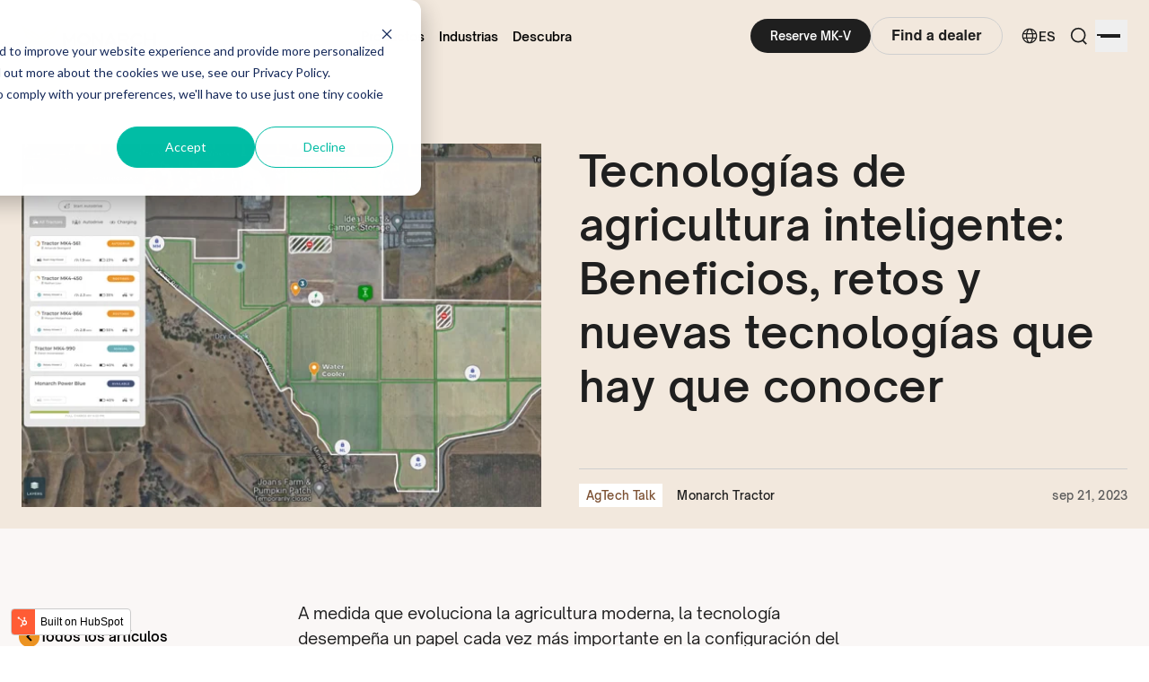

--- FILE ---
content_type: text/html; charset=UTF-8
request_url: https://www.monarchtractor.com/es/blog/smart-farming-technologies
body_size: 21467
content:
<!doctype html><html lang="es"><head>
    <meta charset="utf-8">
    <title>Tecnologías de agricultura inteligente: Beneficios, retos y nuevas tecnologías que hay que conocer - Blog</title>
    <link rel="shortcut icon" href="https://www.monarchtractor.com/hubfs/favicon.png">
    <meta name="description" content="Have you considered increasing your productivity with smart farming? Check out these benefits, challenges, and tips to improve your farm.&nbsp;">
    
    
    
    

    
    
    
    
    
    
    
    <meta name="viewport" content="width=device-width, initial-scale=1">

    
    <meta property="og:description" content="Have you considered increasing your productivity with smart farming? Check out these benefits, challenges, and tips to improve your farm.&nbsp;">
    <meta property="og:title" content="Tecnologías de agricultura inteligente: Beneficios, retos y nuevas tecnologías que hay que conocer">
    <meta name="twitter:description" content="Have you considered increasing your productivity with smart farming? Check out these benefits, challenges, and tips to improve your farm.&nbsp;">
    <meta name="twitter:title" content="Tecnologías de agricultura inteligente: Beneficios, retos y nuevas tecnologías que hay que conocer">

    

    
    <style>
a.cta_button{-moz-box-sizing:content-box !important;-webkit-box-sizing:content-box !important;box-sizing:content-box !important;vertical-align:middle}.hs-breadcrumb-menu{list-style-type:none;margin:0px 0px 0px 0px;padding:0px 0px 0px 0px}.hs-breadcrumb-menu-item{float:left;padding:10px 0px 10px 10px}.hs-breadcrumb-menu-divider:before{content:'›';padding-left:10px}.hs-featured-image-link{border:0}.hs-featured-image{float:right;margin:0 0 20px 20px;max-width:50%}@media (max-width: 568px){.hs-featured-image{float:none;margin:0;width:100%;max-width:100%}}.hs-screen-reader-text{clip:rect(1px, 1px, 1px, 1px);height:1px;overflow:hidden;position:absolute !important;width:1px}
</style>

<link rel="stylesheet" href="https://www.monarchtractor.com/hubfs/hub_generated/template_assets/1/114708621379/1763049110088/template_tailwind.min.css">
<link class="hs-async-css" rel="preload" href="" as="style" onload="this.onload=null;this.rel='stylesheet'">
<noscript><link rel="stylesheet" href=""></noscript>
<link rel="stylesheet" href="https://www.monarchtractor.com/hubfs/hub_generated/module_assets/1/114704901747/1763049103684/module_mt-site-navigation.min.css">
    

    
<!--  Added by GoogleAnalytics4 integration -->
<script>
var _hsp = window._hsp = window._hsp || [];
window.dataLayer = window.dataLayer || [];
function gtag(){dataLayer.push(arguments);}

var useGoogleConsentModeV2 = true;
var waitForUpdateMillis = 1000;


if (!window._hsGoogleConsentRunOnce) {
  window._hsGoogleConsentRunOnce = true;

  gtag('consent', 'default', {
    'ad_storage': 'denied',
    'analytics_storage': 'denied',
    'ad_user_data': 'denied',
    'ad_personalization': 'denied',
    'wait_for_update': waitForUpdateMillis
  });

  if (useGoogleConsentModeV2) {
    _hsp.push(['useGoogleConsentModeV2'])
  } else {
    _hsp.push(['addPrivacyConsentListener', function(consent){
      var hasAnalyticsConsent = consent && (consent.allowed || (consent.categories && consent.categories.analytics));
      var hasAdsConsent = consent && (consent.allowed || (consent.categories && consent.categories.advertisement));

      gtag('consent', 'update', {
        'ad_storage': hasAdsConsent ? 'granted' : 'denied',
        'analytics_storage': hasAnalyticsConsent ? 'granted' : 'denied',
        'ad_user_data': hasAdsConsent ? 'granted' : 'denied',
        'ad_personalization': hasAdsConsent ? 'granted' : 'denied'
      });
    }]);
  }
}

gtag('js', new Date());
gtag('set', 'developer_id.dZTQ1Zm', true);
gtag('config', 'G-XKCEHYXRSJ');
</script>
<script async src="https://www.googletagmanager.com/gtag/js?id=G-XKCEHYXRSJ"></script>

<!-- /Added by GoogleAnalytics4 integration -->

<!--  Added by GoogleTagManager integration -->
<script>
var _hsp = window._hsp = window._hsp || [];
window.dataLayer = window.dataLayer || [];
function gtag(){dataLayer.push(arguments);}

var useGoogleConsentModeV2 = true;
var waitForUpdateMillis = 1000;



var hsLoadGtm = function loadGtm() {
    if(window._hsGtmLoadOnce) {
      return;
    }

    if (useGoogleConsentModeV2) {

      gtag('set','developer_id.dZTQ1Zm',true);

      gtag('consent', 'default', {
      'ad_storage': 'denied',
      'analytics_storage': 'denied',
      'ad_user_data': 'denied',
      'ad_personalization': 'denied',
      'wait_for_update': waitForUpdateMillis
      });

      _hsp.push(['useGoogleConsentModeV2'])
    }

    (function(w,d,s,l,i){w[l]=w[l]||[];w[l].push({'gtm.start':
    new Date().getTime(),event:'gtm.js'});var f=d.getElementsByTagName(s)[0],
    j=d.createElement(s),dl=l!='dataLayer'?'&l='+l:'';j.async=true;j.src=
    'https://www.googletagmanager.com/gtm.js?id='+i+dl;f.parentNode.insertBefore(j,f);
    })(window,document,'script','dataLayer','GTM-NDL6CWK');

    window._hsGtmLoadOnce = true;
};

_hsp.push(['addPrivacyConsentListener', function(consent){
  if(consent.allowed || (consent.categories && consent.categories.analytics)){
    hsLoadGtm();
  }
}]);

</script>

<!-- /Added by GoogleTagManager integration -->


<meta name="navu:site" content="S93Y488">
<meta name="facebook-domain-verification" content="ys5ezh07tni2dn8ev2ywadr0w3zwlo">

<style>
  .hs-form__field.hs-form__field-country.hs-country {
    opacity: .8!important;
  }
</style>
<meta property="og:image" content="https://www.monarchtractor.com/hubfs/portal_2_liveops-1.png">
<meta property="og:image:width" content="1790">
<meta property="og:image:height" content="1079">

<meta name="twitter:image" content="https://www.monarchtractor.com/hubfs/portal_2_liveops-1.png">


<meta property="og:url" content="https://www.monarchtractor.com/es/blog/smart-farming-technologies">
<meta name="twitter:card" content="summary_large_image">

<link rel="canonical" href="https://www.monarchtractor.com/es/blog/smart-farming-technologies">

<meta property="og:type" content="article">
<link rel="alternate" type="application/rss+xml" href="https://www.monarchtractor.com/es/blog/rss.xml">
<meta name="twitter:domain" content="www.monarchtractor.com">
<script src="//platform.linkedin.com/in.js" type="text/javascript">
    lang: es_ES
</script>

<meta http-equiv="content-language" content="es">
<link rel="alternate" hreflang="en" href="https://www.monarchtractor.com/blog/smart-farming-technologies">
<link rel="alternate" hreflang="es" href="https://www.monarchtractor.com/es/blog/smart-farming-technologies">
<link rel="alternate" hreflang="fr" href="https://www.monarchtractor.com/fr/blog/smart-farming-technologies">
<link rel="alternate" hreflang="it" href="https://www.monarchtractor.com/it/blog/smart-farming-technologies">






  <meta name="generator" content="HubSpot"></head>
  
  
  
  
  

  
  
    
  

  <body x-data="currencyData" class=" pt-0  antialiased font-one selection:bg-shade-orange-3 flex flex-col min-h-screen   hs-content-id-141326828887 hs-blog-post hs-blog-id-141325543481">
<!--  Added by GoogleTagManager integration -->
<noscript><iframe src="https://www.googletagmanager.com/ns.html?id=GTM-NDL6CWK" height="0" width="0" style="display:none;visibility:hidden"></iframe></noscript>

<!-- /Added by GoogleTagManager integration -->

    
    
      
      
        
      
    

    <header class="  transparent-header-background  fixed w-full top-0 z-30 transition" x-data="{
        showBanner: false,
        shouldShowBanner: $persist(true).using(sessionStorage)
      }" x-init="setTimeout(() => showBanner = shouldShowBanner, 2000)">

      <div id="hs_cos_wrapper_main_navigation" class="hs_cos_wrapper hs_cos_wrapper_widget hs_cos_wrapper_type_module" style="" data-hs-cos-general-type="widget" data-hs-cos-type="module">









  <nav class="bg-white hover:!bg-white group/header group-[.transparent-header-background]:bg-transparent transition-colors" :class="{'!bg-white': mobileMmenuOpen}" x-data="{ menuOpen: false,
            mobileMmenuOpen: false }">
    <div class="mx-auto max-w-[1440px] px-4 lg:px-6">

      <div class="flex h-[52px] lg:h-20 justify-between">
        <div class="flex">
          
          
          <div class="flex flex-shrink-0 items-center">
            <a href="https://6743557.hs-sites.com/v3-homepage-0?hsLang=es" aria-label="Monarch tractor Logo">

              <img class="w-[118px] lg:w-[155px] lg:mt-px" src="https://www.monarchtractor.com/hubfs/logo_horizontal_rgb.png" alt="Monarch Tractor Logo">
              
              
            </a>
          </div>
        </div>

        
        <div class="hidden ml-6 items-center lg:flex gap-14">

          
            
              <div x-data="{showDropdown: false}" @mouseenter="showDropdown=true" @mouseleave="showDropdown=false" class="flex h-full items-center">

                

                <span class="level-1-menu-item group-[.white-header-content]:text-white
                  group-hover/header:!text-neutral-black-2">Productos</span>
                

                  
                  
                  

                  
                <div x-cloak x-show="showDropdown" x-transition:enter="x-transition-enter" x-transition:enter-start="x-transition-enter-start" x-transition:enter-end="x-transition-enter-end" x-transition:leave="x-transition-leave" x-transition:leave-start="x-transition-leave-start" x-transition:leave-end="x-transition-leave-end" role="menu" aria-orientation="vertical" aria-labelledby="user-menu-button" tabindex="-1" class="menu-navigation-dropdown
                  ">
                  <!-- w-full rounded-t-none -->

                    <div class="flex gap-8 justify-center max-w-[900px] mx-auto">
                      
                      
                      
                      <div class="flex flex-col pt-9 pb-12 gap-2.5 items-start w-1/4 submenu-wrapper">
                        <strong class="cursor-default text-[15px] font-semibold text-monarch-orange pb-1">Modelos</strong>
                          <span id="hs_cos_wrapper_main_navigation_" class="hs_cos_wrapper hs_cos_wrapper_widget hs_cos_wrapper_type_simple_menu" style="" data-hs-cos-general-type="widget" data-hs-cos-type="simple_menu"><div id="hs_menu_wrapper_main_navigation_" class="hs-menu-wrapper active-branch flyouts hs-menu-flow-horizontal" role="navigation" data-sitemap-name="" data-menu-id="" aria-label="Navigation Menu">
 <ul role="menu">
  <li class="hs-menu-item hs-menu-depth-1" role="none"><a href="https://www.monarchtractor.com/es/mk-v-electric-tractor" role="menuitem" target="_self">MK-V Standard</a></li>
  <li class="hs-menu-item hs-menu-depth-1" role="none"><a href="https://www.monarchtractor.com/dairy" role="menuitem" target="_self">MK-V Dairy</a></li>
  <li class="hs-menu-item hs-menu-depth-1" role="none"><a href="https://www.monarchtractor.com/utility-front-loader" role="menuitem" target="_self">MK-V Utility</a></li>
 </ul>
</div></span>
                        </div>
                        
                      <div class="flex flex-col pt-9 pb-12 gap-2.5 items-start w-1/4 submenu-wrapper">
                        <strong class="cursor-default text-[15px] font-semibold text-monarch-orange pb-1">Soluciones tecnológicas</strong>
                          <span id="hs_cos_wrapper_main_navigation_" class="hs_cos_wrapper hs_cos_wrapper_widget hs_cos_wrapper_type_simple_menu" style="" data-hs-cos-general-type="widget" data-hs-cos-type="simple_menu"><div id="hs_menu_wrapper_main_navigation_" class="hs-menu-wrapper active-branch flyouts hs-menu-flow-horizontal" role="navigation" data-sitemap-name="" data-menu-id="" aria-label="Navigation Menu">
 <ul role="menu">
  <li class="hs-menu-item hs-menu-depth-1" role="none"><a href="https://www.monarchtractor.com/es/digital-solutions" role="menuitem" target="_self">WingspanAI</a></li>
  <li class="hs-menu-item hs-menu-depth-1" role="none"><a href="https://www.monarchtractor.com/row-follow-2" role="menuitem" target="_self">Fila Seguir</a></li>
 </ul>
</div></span>
                        </div>
                        
                      <div class="flex flex-col pt-9 pb-12 gap-2.5 items-start w-1/4 submenu-wrapper">
                        <strong class="cursor-default text-[15px] font-semibold text-monarch-orange pb-1">Accesorios</strong>
                          <span id="hs_cos_wrapper_main_navigation_" class="hs_cos_wrapper hs_cos_wrapper_widget hs_cos_wrapper_type_simple_menu" style="" data-hs-cos-general-type="widget" data-hs-cos-type="simple_menu"><div id="hs_menu_wrapper_main_navigation_" class="hs-menu-wrapper active-branch flyouts hs-menu-flow-horizontal" role="navigation" data-sitemap-name="" data-menu-id="" aria-label="Navigation Menu">
 <ul role="menu">
  <li class="hs-menu-item hs-menu-depth-1" role="none"><a href="https://www.monarchtractor.com/mk-v-electric-tractor#:~:text=R1%20Alliance%20A,in%20tractor%20price" role="menuitem" target="_self">Opciones de neumáticos</a></li>
  <li class="hs-menu-item hs-menu-depth-1" role="none"><a href="https://www.monarchtractor.com/mk-v-electric-tractor#:~:text=R1%20Alliance%20A,in%20tractor%20price" role="menuitem" target="_self">Cargadores de VE</a></li>
  <li class="hs-menu-item hs-menu-depth-1" role="none"><a href="https://www.monarchtractor.com/mk-v-electric-tractor#:~:text=R1%20Alliance%20A,in%20tractor%20price" role="menuitem" target="_self">Conector ISOBUS</a></li>
 </ul>
</div></span>
                        </div>
                        
                      <div class="flex flex-col pt-9 pb-12 gap-2.5 items-start w-1/4 submenu-wrapper">
                        <strong class="cursor-default text-[15px] font-semibold text-monarch-orange pb-1">Subvención y financiación</strong>
                          <span id="hs_cos_wrapper_main_navigation_" class="hs_cos_wrapper hs_cos_wrapper_widget hs_cos_wrapper_type_simple_menu" style="" data-hs-cos-general-type="widget" data-hs-cos-type="simple_menu"><div id="hs_menu_wrapper_main_navigation_" class="hs-menu-wrapper active-branch flyouts hs-menu-flow-horizontal" role="navigation" data-sitemap-name="" data-menu-id="" aria-label="Navigation Menu">
 <ul role="menu">
  <li class="hs-menu-item hs-menu-depth-1" role="none"><a href="https://www.monarchtractor.com/refer-a-farm-2" role="menuitem" target="_self">Refer-A-Farm</a></li>
  <li class="hs-menu-item hs-menu-depth-1" role="none"><a href="https://www.monarchtractor.com/eqip-subsidy-program" role="menuitem" target="_self">EQIP USDA</a></li>
  <li class="hs-menu-item hs-menu-depth-1" role="none"><a href="https://www.monarchtractor.com/financing" role="menuitem" target="_self">0% Financing</a></li>
  <li class="hs-menu-item hs-menu-depth-1" role="none"><a href="https://www.monarchtractor.com/california-carl-moyer-subsidy-program" role="menuitem" target="_self">Carl Moyer</a></li>
  <li class="hs-menu-item hs-menu-depth-1" role="none"><a href="https://www.monarchtractor.com/california-core-subsidy-inquiry" role="menuitem" target="_self">California CORE</a></li>
 </ul>
</div></span>
                        </div>
                        


                  </div>

                </div>

                
            </div>
            
              <div x-data="{showDropdown: false}" @mouseenter="showDropdown=true" @mouseleave="showDropdown=false" class="flex h-full items-center">

                

                <span class="level-1-menu-item group-[.white-header-content]:text-white
                  group-hover/header:!text-neutral-black-2">Industrias</span>
                

                  
                  
                  

                  
                <div x-cloak x-show="showDropdown" x-transition:enter="x-transition-enter" x-transition:enter-start="x-transition-enter-start" x-transition:enter-end="x-transition-enter-end" x-transition:leave="x-transition-leave" x-transition:leave-start="x-transition-leave-start" x-transition:leave-end="x-transition-leave-end" role="menu" aria-orientation="vertical" aria-labelledby="user-menu-button" tabindex="-1" class="menu-navigation-dropdown
                  ">
                  <!-- w-full rounded-t-none -->

                    <div class="flex gap-8 justify-center max-w-[900px] mx-auto">
                      
                      
                      
                      <div class="flex flex-col pt-9 pb-12 gap-2.5 items-start w-1/4 submenu-wrapper">
                        <strong class="cursor-default text-[15px] font-semibold text-monarch-orange pb-1">por Cultivos en espaldera</strong>
                          <span id="hs_cos_wrapper_main_navigation_" class="hs_cos_wrapper hs_cos_wrapper_widget hs_cos_wrapper_type_simple_menu" style="" data-hs-cos-general-type="widget" data-hs-cos-type="simple_menu"><div id="hs_menu_wrapper_main_navigation_" class="hs-menu-wrapper active-branch flyouts hs-menu-flow-horizontal" role="navigation" data-sitemap-name="" data-menu-id="" aria-label="Navigation Menu">
 <ul role="menu">
  <li class="hs-menu-item hs-menu-depth-1" role="none"><a href="https://www.monarchtractor.com/vineyard-tractor" role="menuitem" target="_self">Viñedos</a></li>
  <li class="hs-menu-item hs-menu-depth-1" role="none"><a href="https://www.monarchtractor.com/experiences/autonomous-tractor-blueberry-farm-demo" role="menuitem" target="_self">Arándanos</a></li>
  <li class="hs-menu-item hs-menu-depth-1" role="none"><a href="https://www.monarchtractor.com/experiences/agrimacs-apple-orchard-farm-management" role="menuitem" target="_self">Huertos</a></li>
 </ul>
</div></span>
                        </div>
                        
                      <div class="flex flex-col pt-9 pb-12 gap-2.5 items-start w-1/4 submenu-wrapper">
                        <strong class="cursor-default text-[15px] font-semibold text-monarch-orange pb-1">por Campo abierto</strong>
                          <span id="hs_cos_wrapper_main_navigation_" class="hs_cos_wrapper hs_cos_wrapper_widget hs_cos_wrapper_type_simple_menu" style="" data-hs-cos-general-type="widget" data-hs-cos-type="simple_menu"><div id="hs_menu_wrapper_main_navigation_" class="hs-menu-wrapper active-branch flyouts hs-menu-flow-horizontal" role="navigation" data-sitemap-name="" data-menu-id="" aria-label="Navigation Menu">
 <ul role="menu">
  <li class="hs-menu-item hs-menu-depth-1" role="none"><a href="https://www.monarchtractor.com/blog/sod-farming" role="menuitem" target="_self">Sod</a></li>
  <li class="hs-menu-item hs-menu-depth-1" role="none"><a href="https://www.monarchtractor.com/experiences/mk-v-airport-demo" role="menuitem" target="_self">Aeropuertos</a></li>
  <li class="hs-menu-item hs-menu-depth-1" role="none"><a href="https://www.monarchtractor.com/news/city-of-berkeley" role="menuitem" target="_self">Municipios</a></li>
 </ul>
</div></span>
                        </div>
                        
                      <div class="flex flex-col pt-9 pb-12 gap-2.5 items-start w-1/4 submenu-wrapper">
                        <strong class="cursor-default text-[15px] font-semibold text-monarch-orange pb-1">por Ganadería</strong>
                          <span id="hs_cos_wrapper_main_navigation_" class="hs_cos_wrapper hs_cos_wrapper_widget hs_cos_wrapper_type_simple_menu" style="" data-hs-cos-general-type="widget" data-hs-cos-type="simple_menu"><div id="hs_menu_wrapper_main_navigation_" class="hs-menu-wrapper active-branch flyouts hs-menu-flow-horizontal" role="navigation" data-sitemap-name="" data-menu-id="" aria-label="Navigation Menu">
 <ul role="menu">
  <li class="hs-menu-item hs-menu-depth-1" role="none"><a href="https://www.monarchtractor.com/dairy" role="menuitem" target="_self">Granjas lecheras</a></li>
 </ul>
</div></span>
                        </div>
                        


                  </div>

                </div>

                
            </div>
            
              <div x-data="{showDropdown: false}" @mouseenter="showDropdown=true" @mouseleave="showDropdown=false" class="flex h-full items-center">

                

                <span class="level-1-menu-item group-[.white-header-content]:text-white
                  group-hover/header:!text-neutral-black-2">Descubra</span>
                

                  
                  
                  

                  
                <div x-cloak x-show="showDropdown" x-transition:enter="x-transition-enter" x-transition:enter-start="x-transition-enter-start" x-transition:enter-end="x-transition-enter-end" x-transition:leave="x-transition-leave" x-transition:leave-start="x-transition-leave-start" x-transition:leave-end="x-transition-leave-end" role="menu" aria-orientation="vertical" aria-labelledby="user-menu-button" tabindex="-1" class="menu-navigation-dropdown
                  ">
                  <!-- w-full rounded-t-none -->

                    <div class="flex gap-8 justify-center max-w-[900px] mx-auto">
                      
                      
                      
                      <div class="flex flex-col pt-9 pb-12 gap-2.5 items-start w-1/4 submenu-wrapper">
                        <strong class="cursor-default text-[15px] font-semibold text-monarch-orange pb-1">Recursos</strong>
                          <span id="hs_cos_wrapper_main_navigation_" class="hs_cos_wrapper hs_cos_wrapper_widget hs_cos_wrapper_type_simple_menu" style="" data-hs-cos-general-type="widget" data-hs-cos-type="simple_menu"><div id="hs_menu_wrapper_main_navigation_" class="hs-menu-wrapper active-branch flyouts hs-menu-flow-horizontal" role="navigation" data-sitemap-name="" data-menu-id="" aria-label="Navigation Menu">
 <ul role="menu">
  <li class="hs-menu-item hs-menu-depth-1" role="none"><a href="https://www.monarchtractor.com/es/experiences" role="menuitem" target="_self">Historias de clientes</a></li>
  <li class="hs-menu-item hs-menu-depth-1" role="none"><a href="https://www.monarchtractor.com/es/events" role="menuitem" target="_self">Demostraciones y eventos</a></li>
  <li class="hs-menu-item hs-menu-depth-1" role="none"><a href="https://www.monarchtractor.com/es/roi-calculator" role="menuitem" target="_self">Calculadora ROI</a></li>
  <li class="hs-menu-item hs-menu-depth-1" role="none"><a href="https://www.monarchtractor.com/mk-v-tractor-materials" role="menuitem" target="_self">Materiales para tractores MK-V</a></li>
  <li class="hs-menu-item hs-menu-depth-1" role="none"><a href="https://www.monarchtractor.com/es/electric-tractor" role="menuitem" target="_self">Guía del tractor eléctrico</a></li>
  <li class="hs-menu-item hs-menu-depth-1" role="none"><a href="https://www.monarchtractor.com/es/blog" role="menuitem" target="_self">Revista Monarch</a></li>
 </ul>
</div></span>
                        </div>
                        
                      <div class="flex flex-col pt-9 pb-12 gap-2.5 items-start w-1/4 submenu-wrapper">
                        <strong class="cursor-default text-[15px] font-semibold text-monarch-orange pb-1">Distribuidores</strong>
                          <span id="hs_cos_wrapper_main_navigation_" class="hs_cos_wrapper hs_cos_wrapper_widget hs_cos_wrapper_type_simple_menu" style="" data-hs-cos-general-type="widget" data-hs-cos-type="simple_menu"><div id="hs_menu_wrapper_main_navigation_" class="hs-menu-wrapper active-branch flyouts hs-menu-flow-horizontal" role="navigation" data-sitemap-name="" data-menu-id="" aria-label="Navigation Menu">
 <ul role="menu">
  <li class="hs-menu-item hs-menu-depth-1" role="none"><a href="https://www.monarchtractor.com/es/become-a-dealer" role="menuitem" target="_self">Conviértase en distribuidor</a></li>
  <li class="hs-menu-item hs-menu-depth-1" role="none"><a href="https://www.monarchtractor.com/find-a-dealer" role="menuitem" target="_self">Localizador de distribuidores</a></li>
 </ul>
</div></span>
                        </div>
                        
                      <div class="flex flex-col pt-9 pb-12 gap-2.5 items-start w-1/4 submenu-wrapper">
                        <strong class="cursor-default text-[15px] font-semibold text-monarch-orange pb-1">Asistencia y servicios</strong>
                          <span id="hs_cos_wrapper_main_navigation_" class="hs_cos_wrapper hs_cos_wrapper_widget hs_cos_wrapper_type_simple_menu" style="" data-hs-cos-general-type="widget" data-hs-cos-type="simple_menu"><div id="hs_menu_wrapper_main_navigation_" class="hs-menu-wrapper active-branch flyouts hs-menu-flow-horizontal" role="navigation" data-sitemap-name="" data-menu-id="" aria-label="Navigation Menu">
 <ul role="menu">
  <li class="hs-menu-item hs-menu-depth-1" role="none"><a href="https://www.monarchtractor.com/faq/tag/service-bulletin" role="menuitem" target="_self">Asistencia y servicios</a></li>
  <li class="hs-menu-item hs-menu-depth-1" role="none"><a href="https://www.monarchtractor.com/it/faq" role="menuitem" target="_self">FAQs</a></li>
  <li class="hs-menu-item hs-menu-depth-1" role="none"><a href="https://www.monarchtractor.com/trainingvideos" role="menuitem" target="_self">Vídeos de formación</a></li>
 </ul>
</div></span>
                        </div>
                        
                      <div class="flex flex-col pt-9 pb-12 gap-2.5 items-start w-1/4 submenu-wrapper">
                        <strong class="cursor-default text-[15px] font-semibold text-monarch-orange pb-1">Empresa</strong>
                          <span id="hs_cos_wrapper_main_navigation_" class="hs_cos_wrapper hs_cos_wrapper_widget hs_cos_wrapper_type_simple_menu" style="" data-hs-cos-general-type="widget" data-hs-cos-type="simple_menu"><div id="hs_menu_wrapper_main_navigation_" class="hs-menu-wrapper active-branch flyouts hs-menu-flow-horizontal" role="navigation" data-sitemap-name="" data-menu-id="" aria-label="Navigation Menu">
 <ul role="menu">
  <li class="hs-menu-item hs-menu-depth-1" role="none"><a href="https://www.monarchtractor.com/es/about" role="menuitem" target="_self">Quiénes somos</a></li>
  <li class="hs-menu-item hs-menu-depth-1" role="none"><a href="https://www.monarchtractor.com/es/contact-us" role="menuitem" target="_self">Contacto</a></li>
  <li class="hs-menu-item hs-menu-depth-1" role="none"><a href="https://www.monarchtractor.com/es/job-openings" role="menuitem" target="_self">Únete a nuestro equipo</a></li>
  <li class="hs-menu-item hs-menu-depth-1" role="none"><a href="https://www.monarchtractor.com/es/news" role="menuitem" target="_self">Noticias</a></li>
 </ul>
</div></span>
                        </div>
                        


                  </div>

                </div>

                
            </div>
            
            
          

          
          
        </div>

        <div class="flex items-center">
          <div class="flex-shrink-0 hidden lg:flex">
            <div class="flex flex-wrap items-center gap-4">
                 
     
        <div class="hs-web-interactive-inline" style="" data-hubspot-wrapper-cta-id="151315032642"> 
 <style data-hubspot-cta-style="hs-inline-web-interactive-151315032642">
.btn--default.btn--small {background: #1f1f1f; border-radius: 900px; color: #fff; display: inline-flex; padding: 11px 22px}
</style> 
 <a href="https://cta-service-cms2.hubspot.com/web-interactives/public/v1/track/click?encryptedPayload=AVxigLL2GW5UXP1PboTQTYGkHD9waaSlJJGXAPL%2BzH5gIVKRCl0IDau4wCaJ%2FVvpvK5WSxvLSrwApDaoi%2Bem3YokIBxqGvLa9bINJF5Cc%2BmHUkhx6OVV7KUa6u%2FKaOKR%2BUTw1ivBqJDqEWP9Ud8QS%2BX11PduXqJCDqgVr7xVYxqLqjuEJzg590N2iqNoEw%3D%3D&amp;portalId=6743557" class="hs-inline-web-interactive-151315032642 btn btn--default btn--small  " data-hubspot-cta-id="151315032642"> Reserve MK-V </a> 
</div>
    

    

    
    

    
    

  
     
        <!--HubSpot Call-to-Action Code -->
<span class="hs-cta-wrapper" id="hs-cta-wrapper-85d0cddc-df5e-40cd-aeb5-bd1cab99dd6b"><span class="hs-cta-node hs-cta-85d0cddc-df5e-40cd-aeb5-bd1cab99dd6b" id="hs-cta-85d0cddc-df5e-40cd-aeb5-bd1cab99dd6b">
  <!--[if lte IE 8]><div id="hs-cta-ie-element"></div><![endif]--><a href="https://cta-redirect.hubspot.com/cta/redirect/6743557/85d0cddc-df5e-40cd-aeb5-bd1cab99dd6b"><img class="hs-cta-img" id="hs-cta-img-85d0cddc-df5e-40cd-aeb5-bd1cab99dd6b" style="border-width:0px;" src="https://no-cache.hubspot.com/cta/default/6743557/85d0cddc-df5e-40cd-aeb5-bd1cab99dd6b.png" alt="Find a dealer"></a></span></span>
<!-- end HubSpot Call-to-Action Code -->
    

    

    
    

    
    

 
            </div>
          </div>

          <div class="relative ml-3 flex items-center">
          
            

    
        <div class="relative flex" x-data="{languageMenuOpen: false}">
            <span data-language="es" class="text-[14px] font-semibold text-neutral-black-2 cursor-pointer
                group-[.white-header-content]:text-white
                group-hover/header:!text-neutral-black-2
                px-2 flex items-center gap-1
            " x-on:click="languageMenuOpen = !languageMenuOpen" title="ES">
            <svg class="w-5" viewbox="0 0 24 24" xmlns="http://www.w3.org/2000/svg"><path fill="currentColor" d="M22 12c0 5.523-4.477 10-10 10S2 17.523 2 12 6.477 2 12 2s10 4.477 10 10ZM9.254 20.047a8.147 8.147 0 0 1-.768-1.378c-.404-.91-.722-1.985-.935-3.169h-3.3a8.526 8.526 0 0 0 5.003 4.547Zm.603-1.988c.336.757.718 1.324 1.103 1.69.382.364.732.501 1.04.501.308 0 .658-.137 1.04-.5.385-.367.767-.934 1.103-1.69.321-.723.588-1.59.78-2.56H9.076c.192.97.459 1.837.78 2.56ZM8.75 12c0 .691.036 1.36.103 2h6.294c.067-.64.103-1.309.103-2 0-.691-.036-1.36-.103-2H8.853c-.067.64-.103 1.309-.103 2Zm-1.405-2H3.737a8.522 8.522 0 0 0-.237 2c0 .689.082 1.359.237 2h3.608a20.75 20.75 0 0 1 0-4Zm1.732-1.5h5.845c-.19-.97-.458-1.837-.779-2.56-.336-.756-.718-1.323-1.103-1.69-.382-.363-.732-.5-1.04-.5-.308 0-.658.137-1.04.5-.385.367-.767.934-1.103 1.69-.321.723-.588 1.59-.78 2.56Zm7.577 1.5a20.728 20.728 0 0 1 0 4h3.61a8.52 8.52 0 0 0 .236-2 8.52 8.52 0 0 0-.237-2h-3.609Zm3.094-1.5a8.526 8.526 0 0 0-5.002-4.547c.287.408.543.873.768 1.378.404.91.722 1.985.935 3.169h3.3Zm-12.197 0c.213-1.184.531-2.26.935-3.169.225-.505.48-.97.768-1.378A8.526 8.526 0 0 0 4.252 8.5h3.3Zm7.963 10.169c-.225.505-.48.97-.768 1.378a8.526 8.526 0 0 0 5.002-4.547h-3.3c-.212 1.184-.53 2.26-.934 3.169Z"></path></svg>
            ES</span>
        
            <div x-cloak x-show="languageMenuOpen" x-transition:enter="transition ease-out" x-transition:enter-start="opacity-0 translate-y-0" x-transition:enter-end="opacity-100 translate-y-2" x-transition:leave="transition ease-in" x-transition:leave-start="opacity-100 translate-y-2" x-transition:leave-end="opacity-0 translate-y-0" class="
            top-full
            
            absolute flex right-0 z-10 py-2 divide-x transform translate-y-2 origin-top rounded-lg overflow-hidden bg-white shadow-dropdown focus:outline-none" role="menu" aria-orientation="vertical" aria-labelledby="user-menu-button" tabindex="-1">
            <ul class="px-3">
                
                
                    
                        
                        
                            
                            <li>
                                <a class="text-[14px] font-semibold text-neutral-black-2 hs-skip-lang-url-rewrite hover:text-monarch-orange" data-language="en" href="https://www.monarchtractor.com/blog/smart-farming-technologies" title="EN">
                                    <span class="hidden">{ab=false, absoluteUrl=https://www.monarchtractor.com/blog/smart-farming-technologies, approvalStatus=null, archived=false, archivedInDashboard=false, audienceAccess=PUBLIC, authorName=null, businessUnitId=null, campaign=null, campaignName=null, created=1694560357989, currentState=PUBLISHED, htmlTitle=Smart Farming Technologies: Benefits, Challenges, and New Tech to Know, id=134646639735, language=en, mab=false, masterId=null, name=Smart Farming Technologies: Benefits, Challenges, and New Tech to Know, password=null, previewKey=zHBYAskc, publicAccessRules=[], publicAccessRulesEnabled=false, publishDate=1695312000000, published=true, resolvedDomain=www.monarchtractor.com, securityState=NONE, slug=blog/smart-farming-technologies, state=PUBLISHED, tagIds=[134160501347], teamPerms=[], themePath=null, updated=1746291800816, updatedById=50945299}</span>
                                    EN
                                </a>
                            </li>
                        
                    
                        
                        
                            
                            <li>
                                <a class="text-[14px] font-semibold text-neutral-black-2 hs-skip-lang-url-rewrite hover:text-monarch-orange" data-language="fr" href="https://www.monarchtractor.com/fr/blog/smart-farming-technologies" title="FR">
                                    <span class="hidden">{ab=false, absoluteUrl=https://www.monarchtractor.com/fr/blog/smart-farming-technologies, approvalStatus=null, archived=false, archivedInDashboard=false, audienceAccess=PUBLIC, authorName=null, businessUnitId=null, campaign=null, campaignName=null, created=1697027281864, currentState=PUBLISHED, htmlTitle=Technologies agricoles intelligentes : Avantages, défis et nouvelles technologies à connaître, id=139661265939, language=fr, mab=false, masterId=134646639735, name=Technologies agricoles intelligentes : Avantages, défis et nouvelles technologies à connaître, password=null, previewKey=qaoGoGiz, publicAccessRules=[], publicAccessRulesEnabled=false, publishDate=1695312000000, published=true, resolvedDomain=www.monarchtractor.com, securityState=NONE, slug=fr/blog/smart-farming-technologies, state=PUBLISHED, tagIds=[139659915174], teamPerms=[], themePath=null, updated=1715376820419, updatedById=49088019}</span>
                                    FR
                                </a>
                            </li>
                        
                    
                        
                        
                            
                            <li>
                                <a class="text-[14px] font-semibold text-neutral-black-2 hs-skip-lang-url-rewrite hover:text-monarch-orange" data-language="it" href="https://www.monarchtractor.com/it/blog/smart-farming-technologies" title="IT">
                                    <span class="hidden">{ab=false, absoluteUrl=https://www.monarchtractor.com/it/blog/smart-farming-technologies, approvalStatus=null, archived=false, archivedInDashboard=false, audienceAccess=PUBLIC, authorName=null, businessUnitId=null, campaign=null, campaignName=null, created=1697618237206, currentState=PUBLISHED, htmlTitle=Smart Farming Technologies: Benefits, Challenges, and New Tech to Know, id=140739497798, language=it, mab=false, masterId=134646639735, name=Smart Farming Technologies: Benefits, Challenges, and New Tech to Know, password=null, previewKey=TkukCuZT, publicAccessRules=[], publicAccessRulesEnabled=false, publishDate=1695285420000, published=true, resolvedDomain=www.monarchtractor.com, securityState=NONE, slug=it/blog/smart-farming-technologies, state=PUBLISHED, tagIds=[140320865689], teamPerms=[], themePath=null, updated=1697618250597, updatedById=49088019}</span>
                                    IT
                                </a>
                            </li>
                        
                    
                                    
            </ul>
            <ul class="px-3">
                <template x-for="currency in availableCurrencies">
                    <li>
                        <span class="cursor-pointer text-[14px] font-semibold hover:text-monarch-orange whitespace-nowrap" x-bind:class="{
                            'text-neutral-black-2': currency.value != currentCurrency,
                            'text-monarch-orange': currency.value == currentCurrency
                        }" x-text="currency.label" x-on:click="switchCurrentCurrency(currency.value); languageMenuOpen = false;">
                        </span>
                    </li>
                </template>
            </ul>
        </div>
        </div>
    
          

          <div class="relative flex" x-data="{isSearchInputOpen: false,
            closeSearchInput: function() {
                this.isSearchInputOpen = false;
            }
        }" x-init="function hideOnScrollAndOnClickOutside() {
            let self = this;
            const header = document.querySelector('header');
            const observer = new MutationObserver(function () {
                if (header.classList.contains('-translate-y-full')) {
                    self.closeSearchInput();
                }
            });
            observer.observe(header, { attributes: true });

            document.addEventListener('click', function(event) {
                if (!event.target.closest('.hs-search-field') &amp;&amp; !event.target.closest('.text-neutral-black-2')) {
                    self.closeSearchInput();
                }
            });
        }">

            <span class="text-[14px] font-semibold text-neutral-black-2 cursor-pointer
                group-[.white-header-content]:text-white
                group-hover/header:!text-neutral-black-2
                px-2
            " x-on:click="isSearchInputOpen = !isSearchInputOpen; 
            setTimeout(() => { document.querySelector('.hs-search-field__input').focus(); }, 100);
            
            " title="">

                    <svg class="w-5" viewbox="0 0 24 24" fill="none" xmlns="http://www.w3.org/2000/svg">
                        <circle cx="11" cy="11" r="9" stroke="currentColor" stroke-width="2" />
                        <path d="M17 18L22 23" stroke="currentColor" stroke-width="2" />
                    </svg>
            </span>
        
            <template x-teleport="#hs_cos_wrapper_main_navigation">
                <div x-cloak x-show="isSearchInputOpen" x-transition:enter="transition ease-out" x-transition:enter-start="opacity-0 translate-y-0" x-transition:enter-end="opacity-100 translate-y-4" x-transition:leave="transition ease-in" x-transition:leave-start="opacity-100 translate-y-4" x-transition:leave-end="opacity-0 translate-y-0" class="
                    top-full
                    
                    flex right-0 z-10 py-2 origin-top rounded-lg overflow-hidden bg-white shadow-dropdown focus:outline-none
                    absolute left-1/2 transform -translate-x-1/2 translate-y-4 top-40
                    items-center w-96 max-w-[90vw] justify-center
                    " aria-labelledby="search-button" tabindex="-1" style="box-shadow: 0px -1000px 50px 1000px rgba(0, 0, 0, 0.26); z-index: -10;">

                    <ul class="px-3 w-full">
                        
                        

                        
                        
                        
                        
                        
                        
                        <div class="hs-search-field">
                            <div class="hs-search-field__bar">
                            <form data-hs-do-not-collect="true" action="/hs-search-results">
                                <div class="relative">
                                <input type="text" placeholder="Buscar
    " class=" w-full
                                pl-5 pr-14 py-3 border-shade-orange-4 focus:border-shade-orange-3 border rounded-md text-body hs-search-field__input outline-none" name="term" autocomplete="off" aria-label="Buscar
    ">
                                    <div class="absolute top-0 h-full flex items-center right-4">
                                        <button aria-label="Search">
                                    <svg width="24" height="24" viewbox="0 0 24 24" fill="none" xmlns="http://www.w3.org/2000/svg">
                                        <circle cx="11" cy="11" r="9" stroke="#EC9322" stroke-width="2" />
                                        <path d="M17 18L22 23" stroke="#EC9322" stroke-width="2" />
                                    </svg>
                                    </button>
                                    </div>                
                                    
                                </div>
                                <!--  -->
                                <!--  -->
                                <!--  -->
                                <!--  -->

                                
                                <input type="hidden" name="lang" value="es">
                        
                                <!--  -->
                            </form>
                            </div>
                            <ul class="hidden hs-search-field__suggestions"></ul>
                        </div>
                        

                    </ul>
                    
                </div>
            </template>
    </div>          

          
            <div>
              <div class="flex items-center">

              
                
                <button x-on:click="mobileMmenuOpen = !mobileMmenuOpen, menuOpen = !menuOpen" type="button" class="mobile-menu-toggle group" aria-controls="mobile-menu" aria-expanded="false">
                  <span class="sr-only">Open main menu</span>
                  <div class="bg-neutral-black-2 group-[.white-header-content]:bg-white h-0.5 w-[26px] lg:group-hover:w-[22px] transition-all"></div>
                  <div class="bg-neutral-black-2 group-[.white-header-content]:bg-white h-0.5 w-[22px] lg:group-hover:w-[26px] transition-all"></div>

                  <svg x-transition x-show="mobileMmenuOpen" class="absolute -right-px" width="38" height="38" viewbox="0 0 38 38" fill="none" xmlns="http://www.w3.org/2000/svg">
                    <circle cx="19" cy="19" r="19" fill="#333333" />
                    <path d="M14 23.8308L24 14M14 14.1692L24 24" stroke="white" stroke-width="2" />
                  </svg>
                </button>

              </div>
            </div>
            

            
            
          </div>

        </div>
      </div>
    </div>

    <!-- Mobile menu, show/hide based on menu state. -->
    <div class="block lg:hidden fixed top-16 left-0 h-[200vh] w-full  transition-all" x-bind:class="{
      'bg-black opacity-20 pointer-events-auto': menuOpen,
      'bg-transparent opacity-0  pointer-events-none': !menuOpen
    }"></div>
    <div x-bind:class="{
      'block': menuOpen,
      'hidden': !menuOpen
    }" x-cloak class="lg:hidden bg-white relative" id="mobile-menu">
      <div class="pb-3 pt-6">
        
        <div class="flex flex-col gap-2.5 mb-7" x-data="{ currentSubmenuIndex: 0 }">
            
            
              <div class="flex h-full items-center">

                

                <span class="text-h2 px-4 flex justify-between items-center w-full" @click="currentSubmenuIndex=1">
                  
                  Productos
                  
                  
                    <svg class="text-neutral-black-2 translate-x-0 transition-all group-hover/link:translate-x-3 group-hover/link:opacity-0" width="7" height="11" viewbox="0 0 7 11" fill="none" xmlns="http://www.w3.org/2000/svg">
                        <path d="M1 1L5.5 5.5L1 10" stroke="currentcolor" stroke-width="2"></path>
                    </svg>
                  

                  </span>
                
                  
                

                  
                <div x-cloak x-show="currentSubmenuIndex==1" x-transition:enter="transition ease-out" x-transition:enter-start="translate-x-full" x-transition:enter-end="translate-x-0" x-transition:leave="transition ease-out" x-transition:leave-start="translate-x-0" x-transition:leave-end="translate-x-full" role="menu" aria-orientation="vertical" aria-labelledby="user-menu-button" tabindex="-1" class="absolute left-0  z-30 top-0 transform translate-x-0 overflow-hidden bg-white focus:outline-none px-4 w-full
                  ">
                    <div class="pb-3 pt-6">
                      <div class="text-medium flex justify-start gap-4 items-center w-full border-b pb-2" @click="currentSubmenuIndex=0">
                          <svg class="rotate-180 text-neutral-black-2 translate-x-0 transition-all group-hover/link:translate-x-3 group-hover/link:opacity-0" width="7" height="11" viewbox="0 0 7 11" fill="none" xmlns="http://www.w3.org/2000/svg">
                              <path d="M1 1L5.5 5.5L1 10" stroke="currentcolor" stroke-width="2"></path>
                          </svg>
                        Productos
                      </div>
                      
                      
                      <div class="flex flex-col pt-4 gap-2.5 items-start w-full submenu-wrapper">
                        <strong class="cursor-default text-[15px] font-semibold text-monarch-orange pb-1">Modelos</strong>
                          <span id="hs_cos_wrapper_main_navigation_" class="hs_cos_wrapper hs_cos_wrapper_widget hs_cos_wrapper_type_simple_menu" style="" data-hs-cos-general-type="widget" data-hs-cos-type="simple_menu"><div id="hs_menu_wrapper_main_navigation_" class="hs-menu-wrapper active-branch flyouts hs-menu-flow-horizontal" role="navigation" data-sitemap-name="" data-menu-id="" aria-label="Navigation Menu">
 <ul role="menu">
  <li class="hs-menu-item hs-menu-depth-1" role="none"><a href="https://www.monarchtractor.com/es/mk-v-electric-tractor" role="menuitem" target="_self">MK-V Standard</a></li>
  <li class="hs-menu-item hs-menu-depth-1" role="none"><a href="https://www.monarchtractor.com/dairy" role="menuitem" target="_self">MK-V Dairy</a></li>
  <li class="hs-menu-item hs-menu-depth-1" role="none"><a href="https://www.monarchtractor.com/utility-front-loader" role="menuitem" target="_self">MK-V Utility</a></li>
 </ul>
</div></span>
                        </div>
                        
                      <div class="flex flex-col pt-4 gap-2.5 items-start w-full submenu-wrapper">
                        <strong class="cursor-default text-[15px] font-semibold text-monarch-orange pb-1">Soluciones tecnológicas</strong>
                          <span id="hs_cos_wrapper_main_navigation_" class="hs_cos_wrapper hs_cos_wrapper_widget hs_cos_wrapper_type_simple_menu" style="" data-hs-cos-general-type="widget" data-hs-cos-type="simple_menu"><div id="hs_menu_wrapper_main_navigation_" class="hs-menu-wrapper active-branch flyouts hs-menu-flow-horizontal" role="navigation" data-sitemap-name="" data-menu-id="" aria-label="Navigation Menu">
 <ul role="menu">
  <li class="hs-menu-item hs-menu-depth-1" role="none"><a href="https://www.monarchtractor.com/es/digital-solutions" role="menuitem" target="_self">WingspanAI</a></li>
  <li class="hs-menu-item hs-menu-depth-1" role="none"><a href="https://www.monarchtractor.com/row-follow-2" role="menuitem" target="_self">Fila Seguir</a></li>
 </ul>
</div></span>
                        </div>
                        
                      <div class="flex flex-col pt-4 gap-2.5 items-start w-full submenu-wrapper">
                        <strong class="cursor-default text-[15px] font-semibold text-monarch-orange pb-1">Accesorios</strong>
                          <span id="hs_cos_wrapper_main_navigation_" class="hs_cos_wrapper hs_cos_wrapper_widget hs_cos_wrapper_type_simple_menu" style="" data-hs-cos-general-type="widget" data-hs-cos-type="simple_menu"><div id="hs_menu_wrapper_main_navigation_" class="hs-menu-wrapper active-branch flyouts hs-menu-flow-horizontal" role="navigation" data-sitemap-name="" data-menu-id="" aria-label="Navigation Menu">
 <ul role="menu">
  <li class="hs-menu-item hs-menu-depth-1" role="none"><a href="https://www.monarchtractor.com/mk-v-electric-tractor#:~:text=R1%20Alliance%20A,in%20tractor%20price" role="menuitem" target="_self">Opciones de neumáticos</a></li>
  <li class="hs-menu-item hs-menu-depth-1" role="none"><a href="https://www.monarchtractor.com/mk-v-electric-tractor#:~:text=R1%20Alliance%20A,in%20tractor%20price" role="menuitem" target="_self">Cargadores de VE</a></li>
  <li class="hs-menu-item hs-menu-depth-1" role="none"><a href="https://www.monarchtractor.com/mk-v-electric-tractor#:~:text=R1%20Alliance%20A,in%20tractor%20price" role="menuitem" target="_self">Conector ISOBUS</a></li>
 </ul>
</div></span>
                        </div>
                        
                      <div class="flex flex-col pt-4 gap-2.5 items-start w-full submenu-wrapper">
                        <strong class="cursor-default text-[15px] font-semibold text-monarch-orange pb-1">Subvención y financiación</strong>
                          <span id="hs_cos_wrapper_main_navigation_" class="hs_cos_wrapper hs_cos_wrapper_widget hs_cos_wrapper_type_simple_menu" style="" data-hs-cos-general-type="widget" data-hs-cos-type="simple_menu"><div id="hs_menu_wrapper_main_navigation_" class="hs-menu-wrapper active-branch flyouts hs-menu-flow-horizontal" role="navigation" data-sitemap-name="" data-menu-id="" aria-label="Navigation Menu">
 <ul role="menu">
  <li class="hs-menu-item hs-menu-depth-1" role="none"><a href="https://www.monarchtractor.com/refer-a-farm-2" role="menuitem" target="_self">Refer-A-Farm</a></li>
  <li class="hs-menu-item hs-menu-depth-1" role="none"><a href="https://www.monarchtractor.com/eqip-subsidy-program" role="menuitem" target="_self">EQIP USDA</a></li>
  <li class="hs-menu-item hs-menu-depth-1" role="none"><a href="https://www.monarchtractor.com/financing" role="menuitem" target="_self">0% Financing</a></li>
  <li class="hs-menu-item hs-menu-depth-1" role="none"><a href="https://www.monarchtractor.com/california-carl-moyer-subsidy-program" role="menuitem" target="_self">Carl Moyer</a></li>
  <li class="hs-menu-item hs-menu-depth-1" role="none"><a href="https://www.monarchtractor.com/california-core-subsidy-inquiry" role="menuitem" target="_self">California CORE</a></li>
 </ul>
</div></span>
                        </div>
                        

                  </div>

                </div>

                
            </div>
            
            
              <div class="flex h-full items-center">

                

                <span class="text-h2 px-4 flex justify-between items-center w-full" @click="currentSubmenuIndex=2">
                  
                  Industrias
                  
                  
                    <svg class="text-neutral-black-2 translate-x-0 transition-all group-hover/link:translate-x-3 group-hover/link:opacity-0" width="7" height="11" viewbox="0 0 7 11" fill="none" xmlns="http://www.w3.org/2000/svg">
                        <path d="M1 1L5.5 5.5L1 10" stroke="currentcolor" stroke-width="2"></path>
                    </svg>
                  

                  </span>
                
                  
                

                  
                <div x-cloak x-show="currentSubmenuIndex==2" x-transition:enter="transition ease-out" x-transition:enter-start="translate-x-full" x-transition:enter-end="translate-x-0" x-transition:leave="transition ease-out" x-transition:leave-start="translate-x-0" x-transition:leave-end="translate-x-full" role="menu" aria-orientation="vertical" aria-labelledby="user-menu-button" tabindex="-1" class="absolute left-0  z-30 top-0 transform translate-x-0 overflow-hidden bg-white focus:outline-none px-4 w-full
                  ">
                    <div class="pb-3 pt-6">
                      <div class="text-medium flex justify-start gap-4 items-center w-full border-b pb-2" @click="currentSubmenuIndex=0">
                          <svg class="rotate-180 text-neutral-black-2 translate-x-0 transition-all group-hover/link:translate-x-3 group-hover/link:opacity-0" width="7" height="11" viewbox="0 0 7 11" fill="none" xmlns="http://www.w3.org/2000/svg">
                              <path d="M1 1L5.5 5.5L1 10" stroke="currentcolor" stroke-width="2"></path>
                          </svg>
                        Industrias
                      </div>
                      
                      
                      <div class="flex flex-col pt-4 gap-2.5 items-start w-full submenu-wrapper">
                        <strong class="cursor-default text-[15px] font-semibold text-monarch-orange pb-1">por Cultivos en espaldera</strong>
                          <span id="hs_cos_wrapper_main_navigation_" class="hs_cos_wrapper hs_cos_wrapper_widget hs_cos_wrapper_type_simple_menu" style="" data-hs-cos-general-type="widget" data-hs-cos-type="simple_menu"><div id="hs_menu_wrapper_main_navigation_" class="hs-menu-wrapper active-branch flyouts hs-menu-flow-horizontal" role="navigation" data-sitemap-name="" data-menu-id="" aria-label="Navigation Menu">
 <ul role="menu">
  <li class="hs-menu-item hs-menu-depth-1" role="none"><a href="https://www.monarchtractor.com/vineyard-tractor" role="menuitem" target="_self">Viñedos</a></li>
  <li class="hs-menu-item hs-menu-depth-1" role="none"><a href="https://www.monarchtractor.com/experiences/autonomous-tractor-blueberry-farm-demo" role="menuitem" target="_self">Arándanos</a></li>
  <li class="hs-menu-item hs-menu-depth-1" role="none"><a href="https://www.monarchtractor.com/experiences/agrimacs-apple-orchard-farm-management" role="menuitem" target="_self">Huertos</a></li>
 </ul>
</div></span>
                        </div>
                        
                      <div class="flex flex-col pt-4 gap-2.5 items-start w-full submenu-wrapper">
                        <strong class="cursor-default text-[15px] font-semibold text-monarch-orange pb-1">por Campo abierto</strong>
                          <span id="hs_cos_wrapper_main_navigation_" class="hs_cos_wrapper hs_cos_wrapper_widget hs_cos_wrapper_type_simple_menu" style="" data-hs-cos-general-type="widget" data-hs-cos-type="simple_menu"><div id="hs_menu_wrapper_main_navigation_" class="hs-menu-wrapper active-branch flyouts hs-menu-flow-horizontal" role="navigation" data-sitemap-name="" data-menu-id="" aria-label="Navigation Menu">
 <ul role="menu">
  <li class="hs-menu-item hs-menu-depth-1" role="none"><a href="https://www.monarchtractor.com/blog/sod-farming" role="menuitem" target="_self">Sod</a></li>
  <li class="hs-menu-item hs-menu-depth-1" role="none"><a href="https://www.monarchtractor.com/experiences/mk-v-airport-demo" role="menuitem" target="_self">Aeropuertos</a></li>
  <li class="hs-menu-item hs-menu-depth-1" role="none"><a href="https://www.monarchtractor.com/news/city-of-berkeley" role="menuitem" target="_self">Municipios</a></li>
 </ul>
</div></span>
                        </div>
                        
                      <div class="flex flex-col pt-4 gap-2.5 items-start w-full submenu-wrapper">
                        <strong class="cursor-default text-[15px] font-semibold text-monarch-orange pb-1">por Ganadería</strong>
                          <span id="hs_cos_wrapper_main_navigation_" class="hs_cos_wrapper hs_cos_wrapper_widget hs_cos_wrapper_type_simple_menu" style="" data-hs-cos-general-type="widget" data-hs-cos-type="simple_menu"><div id="hs_menu_wrapper_main_navigation_" class="hs-menu-wrapper active-branch flyouts hs-menu-flow-horizontal" role="navigation" data-sitemap-name="" data-menu-id="" aria-label="Navigation Menu">
 <ul role="menu">
  <li class="hs-menu-item hs-menu-depth-1" role="none"><a href="https://www.monarchtractor.com/dairy" role="menuitem" target="_self">Granjas lecheras</a></li>
 </ul>
</div></span>
                        </div>
                        

                  </div>

                </div>

                
            </div>
            
            
              <div class="flex h-full items-center">

                

                <span class="text-h2 px-4 flex justify-between items-center w-full" @click="currentSubmenuIndex=3">
                  
                  Descubra
                  
                  
                    <svg class="text-neutral-black-2 translate-x-0 transition-all group-hover/link:translate-x-3 group-hover/link:opacity-0" width="7" height="11" viewbox="0 0 7 11" fill="none" xmlns="http://www.w3.org/2000/svg">
                        <path d="M1 1L5.5 5.5L1 10" stroke="currentcolor" stroke-width="2"></path>
                    </svg>
                  

                  </span>
                
                  
                

                  
                <div x-cloak x-show="currentSubmenuIndex==3" x-transition:enter="transition ease-out" x-transition:enter-start="translate-x-full" x-transition:enter-end="translate-x-0" x-transition:leave="transition ease-out" x-transition:leave-start="translate-x-0" x-transition:leave-end="translate-x-full" role="menu" aria-orientation="vertical" aria-labelledby="user-menu-button" tabindex="-1" class="absolute left-0  z-30 top-0 transform translate-x-0 overflow-hidden bg-white focus:outline-none px-4 w-full
                  ">
                    <div class="pb-3 pt-6">
                      <div class="text-medium flex justify-start gap-4 items-center w-full border-b pb-2" @click="currentSubmenuIndex=0">
                          <svg class="rotate-180 text-neutral-black-2 translate-x-0 transition-all group-hover/link:translate-x-3 group-hover/link:opacity-0" width="7" height="11" viewbox="0 0 7 11" fill="none" xmlns="http://www.w3.org/2000/svg">
                              <path d="M1 1L5.5 5.5L1 10" stroke="currentcolor" stroke-width="2"></path>
                          </svg>
                        Descubra
                      </div>
                      
                      
                      <div class="flex flex-col pt-4 gap-2.5 items-start w-full submenu-wrapper">
                        <strong class="cursor-default text-[15px] font-semibold text-monarch-orange pb-1">Recursos</strong>
                          <span id="hs_cos_wrapper_main_navigation_" class="hs_cos_wrapper hs_cos_wrapper_widget hs_cos_wrapper_type_simple_menu" style="" data-hs-cos-general-type="widget" data-hs-cos-type="simple_menu"><div id="hs_menu_wrapper_main_navigation_" class="hs-menu-wrapper active-branch flyouts hs-menu-flow-horizontal" role="navigation" data-sitemap-name="" data-menu-id="" aria-label="Navigation Menu">
 <ul role="menu">
  <li class="hs-menu-item hs-menu-depth-1" role="none"><a href="https://www.monarchtractor.com/es/experiences" role="menuitem" target="_self">Historias de clientes</a></li>
  <li class="hs-menu-item hs-menu-depth-1" role="none"><a href="https://www.monarchtractor.com/es/events" role="menuitem" target="_self">Demostraciones y eventos</a></li>
  <li class="hs-menu-item hs-menu-depth-1" role="none"><a href="https://www.monarchtractor.com/es/roi-calculator" role="menuitem" target="_self">Calculadora ROI</a></li>
  <li class="hs-menu-item hs-menu-depth-1" role="none"><a href="https://www.monarchtractor.com/mk-v-tractor-materials" role="menuitem" target="_self">Materiales para tractores MK-V</a></li>
  <li class="hs-menu-item hs-menu-depth-1" role="none"><a href="https://www.monarchtractor.com/es/electric-tractor" role="menuitem" target="_self">Guía del tractor eléctrico</a></li>
  <li class="hs-menu-item hs-menu-depth-1" role="none"><a href="https://www.monarchtractor.com/es/blog" role="menuitem" target="_self">Revista Monarch</a></li>
 </ul>
</div></span>
                        </div>
                        
                      <div class="flex flex-col pt-4 gap-2.5 items-start w-full submenu-wrapper">
                        <strong class="cursor-default text-[15px] font-semibold text-monarch-orange pb-1">Distribuidores</strong>
                          <span id="hs_cos_wrapper_main_navigation_" class="hs_cos_wrapper hs_cos_wrapper_widget hs_cos_wrapper_type_simple_menu" style="" data-hs-cos-general-type="widget" data-hs-cos-type="simple_menu"><div id="hs_menu_wrapper_main_navigation_" class="hs-menu-wrapper active-branch flyouts hs-menu-flow-horizontal" role="navigation" data-sitemap-name="" data-menu-id="" aria-label="Navigation Menu">
 <ul role="menu">
  <li class="hs-menu-item hs-menu-depth-1" role="none"><a href="https://www.monarchtractor.com/es/become-a-dealer" role="menuitem" target="_self">Conviértase en distribuidor</a></li>
  <li class="hs-menu-item hs-menu-depth-1" role="none"><a href="https://www.monarchtractor.com/find-a-dealer" role="menuitem" target="_self">Localizador de distribuidores</a></li>
 </ul>
</div></span>
                        </div>
                        
                      <div class="flex flex-col pt-4 gap-2.5 items-start w-full submenu-wrapper">
                        <strong class="cursor-default text-[15px] font-semibold text-monarch-orange pb-1">Asistencia y servicios</strong>
                          <span id="hs_cos_wrapper_main_navigation_" class="hs_cos_wrapper hs_cos_wrapper_widget hs_cos_wrapper_type_simple_menu" style="" data-hs-cos-general-type="widget" data-hs-cos-type="simple_menu"><div id="hs_menu_wrapper_main_navigation_" class="hs-menu-wrapper active-branch flyouts hs-menu-flow-horizontal" role="navigation" data-sitemap-name="" data-menu-id="" aria-label="Navigation Menu">
 <ul role="menu">
  <li class="hs-menu-item hs-menu-depth-1" role="none"><a href="https://www.monarchtractor.com/faq/tag/service-bulletin" role="menuitem" target="_self">Asistencia y servicios</a></li>
  <li class="hs-menu-item hs-menu-depth-1" role="none"><a href="https://www.monarchtractor.com/it/faq" role="menuitem" target="_self">FAQs</a></li>
  <li class="hs-menu-item hs-menu-depth-1" role="none"><a href="https://www.monarchtractor.com/trainingvideos" role="menuitem" target="_self">Vídeos de formación</a></li>
 </ul>
</div></span>
                        </div>
                        
                      <div class="flex flex-col pt-4 gap-2.5 items-start w-full submenu-wrapper">
                        <strong class="cursor-default text-[15px] font-semibold text-monarch-orange pb-1">Empresa</strong>
                          <span id="hs_cos_wrapper_main_navigation_" class="hs_cos_wrapper hs_cos_wrapper_widget hs_cos_wrapper_type_simple_menu" style="" data-hs-cos-general-type="widget" data-hs-cos-type="simple_menu"><div id="hs_menu_wrapper_main_navigation_" class="hs-menu-wrapper active-branch flyouts hs-menu-flow-horizontal" role="navigation" data-sitemap-name="" data-menu-id="" aria-label="Navigation Menu">
 <ul role="menu">
  <li class="hs-menu-item hs-menu-depth-1" role="none"><a href="https://www.monarchtractor.com/es/about" role="menuitem" target="_self">Quiénes somos</a></li>
  <li class="hs-menu-item hs-menu-depth-1" role="none"><a href="https://www.monarchtractor.com/es/contact-us" role="menuitem" target="_self">Contacto</a></li>
  <li class="hs-menu-item hs-menu-depth-1" role="none"><a href="https://www.monarchtractor.com/es/job-openings" role="menuitem" target="_self">Únete a nuestro equipo</a></li>
  <li class="hs-menu-item hs-menu-depth-1" role="none"><a href="https://www.monarchtractor.com/es/news" role="menuitem" target="_self">Noticias</a></li>
 </ul>
</div></span>
                        </div>
                        

                  </div>

                </div>

                
            </div>
            
          </div>


        

        
        <div class="px-4 mt-8">
            <div class="flex justify-center gap-4 border-t pt-4">
               
     
        <div class="hs-web-interactive-inline" style="" data-hubspot-wrapper-cta-id="151315032642"> 
 <style data-hubspot-cta-style="hs-inline-web-interactive-151315032642">
.btn--default.btn--small {background: #1f1f1f; border-radius: 900px; color: #fff; display: inline-flex; padding: 11px 22px}
</style> 
 <a href="https://cta-service-cms2.hubspot.com/web-interactives/public/v1/track/click?encryptedPayload=AVxigLL2GW5UXP1PboTQTYGkHD9waaSlJJGXAPL%2BzH5gIVKRCl0IDau4wCaJ%2FVvpvK5WSxvLSrwApDaoi%2Bem3YokIBxqGvLa9bINJF5Cc%2BmHUkhx6OVV7KUa6u%2FKaOKR%2BUTw1ivBqJDqEWP9Ud8QS%2BX11PduXqJCDqgVr7xVYxqLqjuEJzg590N2iqNoEw%3D%3D&amp;portalId=6743557" class="hs-inline-web-interactive-151315032642 btn btn--default btn--small  " data-hubspot-cta-id="151315032642"> Reserve MK-V </a> 
</div>
    

    

    
    

    
    

  
     
        <!--HubSpot Call-to-Action Code -->
<span class="hs-cta-wrapper" id="hs-cta-wrapper-85d0cddc-df5e-40cd-aeb5-bd1cab99dd6b"><span class="hs-cta-node hs-cta-85d0cddc-df5e-40cd-aeb5-bd1cab99dd6b" id="hs-cta-85d0cddc-df5e-40cd-aeb5-bd1cab99dd6b">
  <!--[if lte IE 8]><div id="hs-cta-ie-element"></div><![endif]--><a href="https://cta-redirect.hubspot.com/cta/redirect/6743557/85d0cddc-df5e-40cd-aeb5-bd1cab99dd6b"><img class="hs-cta-img" id="hs-cta-img-85d0cddc-df5e-40cd-aeb5-bd1cab99dd6b" style="border-width:0px;" src="https://no-cache.hubspot.com/cta/default/6743557/85d0cddc-df5e-40cd-aeb5-bd1cab99dd6b.png" alt="Find a dealer"></a></span></span>
<!-- end HubSpot Call-to-Action Code -->
    

    

    
    

    
    

 
            </div>
        </div>
                
      </div>
    </div>
  </nav>
</div>
    </header>
        
      

      <main id="main-content" class="body-container-wrapper grow">
        

  <section class="mt-blog-banner-hero bg-shade-orange-4 pb-6 pt-[52px] md:pt-40">
    <div class="max-w-[1440px] mx-auto px-4 lg:px-6"> 
        <div class="grid grid-cols-1 gap-5 md:grid-cols-2 md:gap-2.5">
            <div class="md:pr-8">
                
                
                <div class="relative pt-[70%] overflow-hidden bg-neutral-grey-5">
                    
                        <img data-animate-el-img class="absolute top-0 left-0 w-full h-full object-cover" src="https://www.monarchtractor.com/hs-fs/hubfs/portal_2_liveops-1.png?width=660&amp;name=portal_2_liveops-1.png" loading="lazy" alt="Tecnologías de agricultura inteligente: Beneficios, retos y nuevas tecnologías que hay que conocer" width="660" srcset="https://www.monarchtractor.com/hs-fs/hubfs/portal_2_liveops-1.png?width=330&amp;name=portal_2_liveops-1.png 330w, https://www.monarchtractor.com/hs-fs/hubfs/portal_2_liveops-1.png?width=660&amp;name=portal_2_liveops-1.png 660w, https://www.monarchtractor.com/hs-fs/hubfs/portal_2_liveops-1.png?width=990&amp;name=portal_2_liveops-1.png 990w, https://www.monarchtractor.com/hs-fs/hubfs/portal_2_liveops-1.png?width=1320&amp;name=portal_2_liveops-1.png 1320w, https://www.monarchtractor.com/hs-fs/hubfs/portal_2_liveops-1.png?width=1650&amp;name=portal_2_liveops-1.png 1650w, https://www.monarchtractor.com/hs-fs/hubfs/portal_2_liveops-1.png?width=1980&amp;name=portal_2_liveops-1.png 1980w" sizes="(max-width: 660px) 100vw, 660px">
                    
                    
                        
                            <a class="absolute bottom-0 left-0 text-caption text-shade-orange-1 bg-shade-orange-4 font-medium px-2 py-0.5 md:hidden" href="https://www.monarchtractor.com/es/blog/tag/agtech-talk" rel="tag">AgTech Talk</a>
                        
                      
                </div>
            </div>
            <div class="flex flex-col justify-between">
                <div>
                    <h1 data-animate-el class="text-h2 text-neutral-black-2 mb-3 md:mb-6"><span id="hs_cos_wrapper_name" class="hs_cos_wrapper hs_cos_wrapper_meta_field hs_cos_wrapper_type_text" style="" data-hs-cos-general-type="meta_field" data-hs-cos-type="text">Tecnologías de agricultura inteligente: Beneficios, retos y nuevas tecnologías que hay que conocer</span></h1>
                    <p data-animate-el class="text-medium text-neutral-black-5 mb-10">
                        
                    </p>
                </div>
                <div class="flex justify-between border-t border-neutral-grey-3 pt-4">
                     <div class="flex">
                         
                            
                                <a class="hidden mr-4 text-caption text-shade-orange-1 font-medium px-2 py-0.5 bg-white rounded-s rounded-e md:flex" href="https://www.monarchtractor.com/es/blog/tag/agtech-talk" rel="tag">AgTech Talk</a>
                            
                          
                         
                         <span class="py-0.5 text-caption font-medium text-neutral-black-2">
                            
                                Monarch Tractor
                            
                         </span>
                     </div>
                     <time datetime="2023-09-21 16:00:00" class="py-0.5 text-caption font-medium text-neutral-black-5">
                        sep 21, 2023
                    </time>
                </div>
            </div>
        </div>
    </div>
</section>
  

  <div class="bg-neutral-grey-5 pt-10 md:pt-20 pb-6 md:pb-12">
    <div class="w-full max-w-[1440px] mx-auto px-4 md:px-6 relative">
      <div class="left-4 lg:absolute pb-4 lg:pb-0 top-0">
        
          <a href="https://www.monarchtractor.com/es/blog" class="btn--link">
                  <span class="btn--link-inner-wrapper">
                    <span class="btn--link-arrow-wrapper rotate-180">
                        <img class="btn--link-arrow--hover" src="https://19534803.fs1.hubspotusercontent-na1.net/hubfs/19534803/developmet-monarchtractor/chevron-right-orange.svg" alt="Arrow right">
                        <img class="btn--link-arrow" src="https://19534803.fs1.hubspotusercontent-na1.net/hubfs/19534803/developmet-monarchtractor/chevron-right-primary.svg" alt="Arrow right">
                    </span>
                <span>
                <span>
                  Todos los artículos
    
                </span>
            </span></span></a>
      </div>
      <div class="mx-auto lg:w-1/2">
        <div class="content-wrapper">
          <article class="prose-custom">
            <span id="hs_cos_wrapper_post_body" class="hs_cos_wrapper hs_cos_wrapper_meta_field hs_cos_wrapper_type_rich_text" style="" data-hs-cos-general-type="meta_field" data-hs-cos-type="rich_text"><p>A medida que evoluciona la agricultura moderna, la tecnología desempeña un papel cada vez más importante en la configuración del futuro de la agricultura. Bienvenido al mundo de la agricultura inteligente, una fusión de tecnología, inteligencia y agricultura que está transformando la forma en que los agricultores cultivan la tierra.<br><br>La agricultura inteligente forma parte de una ola de innovación que recorre las explotaciones agrícolas de Estados Unidos, desde los vastos campos de trigo del Medio Oeste hasta los viñedos de la Costa Oeste, pasando por los campos de arándanos de Florida. Este enfoque transformador de la agricultura promete numerosas ventajas, que van desde la reducción de los costes operativos y el aumento de los rendimientos hasta la elaboración de informes más eficientes, pasando por la mejora de la mano de obra y la sostenibilidad.<br><br>Aunque las ventajas son numerosas, también hay algunos retos asociados a la agricultura inteligente, así como nuevas tecnologías a las que prestar atención en este campo dinámico en crecimiento. Sumerjámonos en el tema</p>
<!--more-->
<h2 style="text-align: justify;"><span style="font-size: 38px; font-weight: 600; letter-spacing: 0.01em; background-color: transparent; color: rgb(31 31 31 / var(--tw-text-opacity));">¿Cuáles son las tecnologías de la agricultura inteligente?<br></span></h2>
<p style="text-align: justify;">Aunque algunos podrían pensar que la agricultura inteligente se refiere únicamente a una práctica intelectual, se ha convertido en una expresión tecnológica que engloba la creciente tendencia a incorporar dispositivos avanzados y conectados a la explotación. La agricultura inteligente, una <a href="/blog/what-is-ag-tech?hsLang=es" rel="noopener">forma</a> avanzada <a href="/blog/what-is-ag-tech?hsLang=es" rel="noopener">de AgTech</a>, se refiere a un concepto de gestión agrícola que integra la moderna tecnología de recopilación de datos y comunicación.<br><br>Si utiliza un teléfono inteligente o una tableta, ya está utilizando tecnología inteligente en su vida diaria. Cuando el timbre de tu puerta te avisa de la entrega de un paquete o utilizas una aplicación para controlar el termostato de tu casa desde otro lugar, incluso cuando sigues tus entrenamientos con una aplicación, se trata de tecnología inteligente que utiliza un concepto llamado Internet de las Cosas (IoT). La agricultura inteligente aplica este mismo concepto a la agroindustria.<br><br>Cuando los dispositivos pueden comunicarse entre sí y compartir información crítica sobre cultivos, maquinaria y operaciones, los agricultores pueden tomar decisiones más informadas para aumentar la cantidad y calidad de sus productos agrícolas. La agricultura inteligente también desempeña un papel clave en la agricultura de precisión, ya que facilita al agricultor la recuperación e interpretación de los datos recopilados.<br><br>Incluso las explotaciones pequeñas y medianas -las que gestionan vacas, bayas, viñedos o huertos- probablemente ya estén incursionando en alguna forma de agricultura inteligente. Esto puede ir desde simples aplicaciones para estaciones meteorológicas hasta herramientas más avanzadas que incorporen sensores, robótica, autonomía y tecnología GPS. Los ejemplos abundan. Los collares con GPS en las vacas permiten a los ganaderos seguir a sus rebaños en los pastos. Las estaciones meteorológicas de microclima pueden informar a los horticultores sobre los niveles de humedad y el riesgo inminente de heladas. Un desarrollo innovador en el ámbito de la agricultura inteligente es el MK-V de Monarch Tractor. Este tractor combina elementos de agricultura inteligente, autonomía, electrificación y recogida de datos en un sistema fácil de usar que forma parte del propio tractor.<br><br><img src="https://www.monarchtractor.com/hs-fs/hubfs/MT_May23_Dairy-Riley-362.jpg?width=3840&amp;height=2160&amp;name=MT_May23_Dairy-Riley-362.jpg" width="3840" height="2160" loading="lazy" alt="Smart Farming" style="height: auto; max-width: 100%; width: 3840px; margin-left: auto; margin-right: auto; display: block;" srcset="https://www.monarchtractor.com/hs-fs/hubfs/MT_May23_Dairy-Riley-362.jpg?width=1920&amp;height=1080&amp;name=MT_May23_Dairy-Riley-362.jpg 1920w, https://www.monarchtractor.com/hs-fs/hubfs/MT_May23_Dairy-Riley-362.jpg?width=3840&amp;height=2160&amp;name=MT_May23_Dairy-Riley-362.jpg 3840w, https://www.monarchtractor.com/hs-fs/hubfs/MT_May23_Dairy-Riley-362.jpg?width=5760&amp;height=3240&amp;name=MT_May23_Dairy-Riley-362.jpg 5760w, https://www.monarchtractor.com/hs-fs/hubfs/MT_May23_Dairy-Riley-362.jpg?width=7680&amp;height=4320&amp;name=MT_May23_Dairy-Riley-362.jpg 7680w, https://www.monarchtractor.com/hs-fs/hubfs/MT_May23_Dairy-Riley-362.jpg?width=9600&amp;height=5400&amp;name=MT_May23_Dairy-Riley-362.jpg 9600w, https://www.monarchtractor.com/hs-fs/hubfs/MT_May23_Dairy-Riley-362.jpg?width=11520&amp;height=6480&amp;name=MT_May23_Dairy-Riley-362.jpg 11520w" sizes="(max-width: 3840px) 100vw, 3840px">El MK-V genera automáticamente informes de fácil lectura, reduciendo la necesidad de que los agricultores interpreten datos complejos. Su plataforma Wingspan Ag Intelligence (WingspanAI) permite a los agricultores, operadores y responsables de mantenimiento acceder a los datos e informes a través de una aplicación que se ejecuta en su teléfono, tableta u ordenador. La información de la pantalla inteligente del tractor también está disponible en español, lo que hace que esta solución de agricultura inteligente sea fácilmente accesible para un mayor número de usuarios<span style="font-size: 38px; font-weight: 600; letter-spacing: 0.01em; background-color: transparent; color: rgb(31 31 31 / var(--tw-text-opacity));">. <br></span></p>
<h2 style="text-align: justify;"><span style="font-size: 38px; font-weight: 600; letter-spacing: 0.01em; background-color: transparent; color: rgb(31 31 31 / var(--tw-text-opacity));">¿Cuáles son los beneficios del cambio a la agricultura inteligente?</span></h2>
<p><span style="background-color: transparent; color: rgb(31 31 31 / var(--tw-text-opacity));">La transición a la agricultura inteligente aporta muchos beneficios para la explotación, el medio ambiente y, en última instancia, los consumidores que dependen de nuestro sistema agrícola. <br></span><span style="font-size: 22px; font-weight: 600; background-color: transparent; color: rgb(31 31 31 / var(--tw-text-opacity));"></span></p>
<h3><span data-contrast="none" xml:lang="EN" lang="EN"><span data-ccp-parastyle="heading 3">Reducción de los</span></span><span data-ccp-props="{&quot;134245418&quot;:true,&quot;134245529&quot;:true,&quot;201341983&quot;:0,&quot;335559738&quot;:200,&quot;335559739&quot;:200,&quot;335559740&quot;:276}"> costes </span><span data-contrast="none" xml:lang="EN" lang="EN"><span data-ccp-parastyle="heading 3">operativos</span></span></h3>
<p><span style="background-color: transparent; color: rgb(31 31 31 / var(--tw-text-opacity));"><span style="background-color: transparent; color: rgb(31 31 31 / var(--tw-text-opacity));">La implantación de tecnologías agrícolas inteligentes, como la MK-V, puede suponer un importante ahorro de costes para el agricultor. Este tipo de maquinaria agiliza operaciones como la siega, mejorando la eficiencia de las operaciones y el mantenimiento del tractor. En el caso del <a href="/electric-tractor?hsLang=es" rel="noopener">tractor eléctrico</a> MK-V, que combina conectividad, electrificación y autonomía, se obtienen costes operativos adicionales gracias al <a href="/roi-calculator?hsLang=es" rel="noopener">ahorro de combustible</a> y a la posibilidad de sustituir el uso de herbicidas por la siega con conductor opcional. Los operadores también pueden supervisar varios tractores a la vez para mayor eficiencia y ahorro de mano de obra. </span><br></span></p>
<h3>Mayor rendimiento</h3>
<p>Al aprovechar el poder de la IA y el IoT, los agricultores pueden tomar decisiones informadas basadas en datos en tiempo real, lo que les permite optimizar los procesos y salvaguardar la salud de los cultivos, lo que puede ayudar a aumentar los rendimientos. Además, tecnologías como WingspanAI de Monarch pueden proporcionar información sobre métricas clave que pueden ayudar a los agricultores a tomar decisiones informadas sobre el cuidado de los cultivos, la mano de obra, el mantenimiento del tractor y el despliegue, entre otros.</p>
<h3><span data-contrast="none" xml:lang="EN" lang="EN"><span data-ccp-parastyle="heading 3">Mejora la precisión y la</span></span><span data-ccp-props="{&quot;134245418&quot;:true,&quot;134245529&quot;:true,&quot;201341983&quot;:0,&quot;335559738&quot;:200,&quot;335559739&quot;:200,&quot;335559740&quot;:276}"> previsión </span><span data-contrast="none" xml:lang="EN" lang="EN"><span data-ccp-parastyle="heading 3">financiera</span></span></h3>
<p>Las tecnologías agrícolas inteligentes pueden recopilar y analizar una gran cantidad de datos, proporcionando a los agricultores información valiosa sobre sus operaciones. Las actualizaciones en tiempo real de las operaciones agrícolas, la cartografía, los registros visuales y la información sobre los cultivos permiten a los agricultores gestionar mejor sus programas y presupuestos diarios, semanales, mensuales y anuales. Esta mayor precisión de los datos permite mejorar las previsiones financieras, lo que ayuda a los agricultores a tomar decisiones empresariales con mayor conocimiento de causa. El MK-V ha integrado muchas de estas funciones en el tractor, para ofrecer un acceso elevado y simplificado a información valiosa y útil sobre la explotación. Por ejemplo, los agricultores pueden obtener informes personalizados sobre el ahorro de combustible, la reducción de emisiones, el uso de la autonomía, etc. para obtener información a nivel operativo y temporal.<br><br><img src="https://www.monarchtractor.com/hs-fs/hubfs/Screenshot%202023-09-15%20at%204.43.21%20PM.png?width=1294&amp;height=722&amp;name=Screenshot%202023-09-15%20at%204.43.21%20PM.png" width="1294" height="722" loading="lazy" alt="Analyzing WingspanAI Reports" style="height: auto; max-width: 100%; width: 1294px; margin-left: auto; margin-right: auto; display: block;" srcset="https://www.monarchtractor.com/hs-fs/hubfs/Screenshot%202023-09-15%20at%204.43.21%20PM.png?width=647&amp;height=361&amp;name=Screenshot%202023-09-15%20at%204.43.21%20PM.png 647w, https://www.monarchtractor.com/hs-fs/hubfs/Screenshot%202023-09-15%20at%204.43.21%20PM.png?width=1294&amp;height=722&amp;name=Screenshot%202023-09-15%20at%204.43.21%20PM.png 1294w, https://www.monarchtractor.com/hs-fs/hubfs/Screenshot%202023-09-15%20at%204.43.21%20PM.png?width=1941&amp;height=1083&amp;name=Screenshot%202023-09-15%20at%204.43.21%20PM.png 1941w, https://www.monarchtractor.com/hs-fs/hubfs/Screenshot%202023-09-15%20at%204.43.21%20PM.png?width=2588&amp;height=1444&amp;name=Screenshot%202023-09-15%20at%204.43.21%20PM.png 2588w, https://www.monarchtractor.com/hs-fs/hubfs/Screenshot%202023-09-15%20at%204.43.21%20PM.png?width=3235&amp;height=1805&amp;name=Screenshot%202023-09-15%20at%204.43.21%20PM.png 3235w, https://www.monarchtractor.com/hs-fs/hubfs/Screenshot%202023-09-15%20at%204.43.21%20PM.png?width=3882&amp;height=2166&amp;name=Screenshot%202023-09-15%20at%204.43.21%20PM.png 3882w" sizes="(max-width: 1294px) 100vw, 1294px"></p>
<h3 style="font-weight: bold;" aria-level="3">Sostenibilidad</h3>
<p aria-level="3" style="font-weight: normal;">Con unos consumidores cada vez más preocupados por la sostenibilidad y unos minoristas del sector agroalimentario que responden al deseo colectivo de una mayor transparencia, la adopción de tecnologías estratégicas de agricultura inteligente permite a los agricultores satisfacer estas demandas <a href="/blog/ev-tractor-profits-planet?hsLang=es" rel="noopener">sin comprometer la rentabilidad</a>. Estas tecnologías promueven el uso eficiente de los recursos y contribuyen a reducir las emisiones de carbono apoyando un modelo agrícola más sostenible.</p>
<h3>Informes más eficientes</h3>
<p><span data-contrast="auto">Los informes de las explotaciones son engorrosos y caros. Las tecnologías de agricultura inteligente automatizan muchas tareas de elaboración de informes, eliminando la necesidad de recopilar y analizar datos manualmente. Esto ahorra tiempo y minimiza los errores humanos, lo que se traduce en informes más precisos y fiables, especialmente cuando la recopilación de datos y la generación de informes están integradas en el tractor, como ocurre con la <a href="/digital-solutions?hsLang=es" rel="noopener">tecnología WingspanAI de Monarch</a>. </span><span data-contrast="none" xml:lang="EN" lang="EN" style="font-weight: normal;"></span></p>
<h2 style="font-weight: bold;"><span data-ccp-props="{&quot;134245418&quot;:true,&quot;134245529&quot;:true,&quot;201341983&quot;:0,&quot;335559738&quot;:200,&quot;335559739&quot;:200,&quot;335559740&quot;:276}">¿Cuáles son las preocupaciones más comunes en torno a las tecnologías de agricultura inteligente? </span></h2>
<p><span style="background-color: transparent; color: rgb(31 31 31 / var(--tw-text-opacity));">A pesar de algunos beneficios convincentes, los agricultores pueden tener ciertas preocupaciones cuando se trata de la transición o la integración de la tecnología agrícola inteligente. <br><br>Algunas preocupaciones potenciales incluyen: </span></p>
<ul style="font-size: 18px;">
<li><strong>Conocimientos técnicos:</strong> Aprender a manejar ciertas funciones avanzadas de las nuevas tecnologías puede resultar inicialmente desalentador. La disponibilidad de un sólido soporte técnico y de recursos de formación es crucial. Es habitual que las nuevas tecnologías lleven aparejados algunos ajustes iniciales, por lo que es fundamental contar con un equipo de atención al agricultor que dé prioridad a sus necesidades por encima de todo.<br><br></li>
<li><strong>Asequibilidad de las tecnologías agrícolas inteligentes:</strong> Aunque las tecnologías agrícolas inteligentes pueden ofrecer un ahorro de costes a largo plazo, la inversión inicial requerida puede ser significativa. Esto puede suponer un obstáculo, sobre todo para las explotaciones más pequeñas con presupuestos más ajustados. Los agricultores pueden beneficiarse de incentivos financieros, créditos fiscales, descuentos y bonos de pago. Estos incentivos suelen apoyar los esfuerzos de electrificación, pero los agricultores pueden obtener beneficios de la agricultura inteligente si eligen un tractor eléctrico que también esté conectado. El programa de <a href="/california-core-subsidy-inquiry?hsLang=es" rel="noopener">equipos todoterreno de California (CORE</a> ) es especialmente generoso. El Departamento de Energía de EE.UU. mantiene una <a href="https://afdc.energy.gov/laws/recent" rel="noopener">lista</a> actualizada de todos los estados y sus programas de incentivos relacionados con los combustibles alternativos y los vehículos avanzados, algunos de los cuales incluyen determinados equipos agrícolas inteligentes, como el MK-V de Monarch.<br><br><img src="https://www.monarchtractor.com/hs-fs/hubfs/MT_Aug23_CastoroCellars-6O7A2767.jpg?width=2880&amp;height=1920&amp;name=MT_Aug23_CastoroCellars-6O7A2767.jpg" width="2880" height="1920" loading="lazy" alt="MT_Aug23_CastoroCellars-6O7A2767" style="height: auto; max-width: 100%; width: 2880px; float: left;" srcset="https://www.monarchtractor.com/hs-fs/hubfs/MT_Aug23_CastoroCellars-6O7A2767.jpg?width=1440&amp;height=960&amp;name=MT_Aug23_CastoroCellars-6O7A2767.jpg 1440w, https://www.monarchtractor.com/hs-fs/hubfs/MT_Aug23_CastoroCellars-6O7A2767.jpg?width=2880&amp;height=1920&amp;name=MT_Aug23_CastoroCellars-6O7A2767.jpg 2880w, https://www.monarchtractor.com/hs-fs/hubfs/MT_Aug23_CastoroCellars-6O7A2767.jpg?width=4320&amp;height=2880&amp;name=MT_Aug23_CastoroCellars-6O7A2767.jpg 4320w, https://www.monarchtractor.com/hs-fs/hubfs/MT_Aug23_CastoroCellars-6O7A2767.jpg?width=5760&amp;height=3840&amp;name=MT_Aug23_CastoroCellars-6O7A2767.jpg 5760w, https://www.monarchtractor.com/hs-fs/hubfs/MT_Aug23_CastoroCellars-6O7A2767.jpg?width=7200&amp;height=4800&amp;name=MT_Aug23_CastoroCellars-6O7A2767.jpg 7200w, https://www.monarchtractor.com/hs-fs/hubfs/MT_Aug23_CastoroCellars-6O7A2767.jpg?width=8640&amp;height=5760&amp;name=MT_Aug23_CastoroCellars-6O7A2767.jpg 8640w" sizes="(max-width: 2880px) 100vw, 2880px"><br><br></li>
<li><strong>Integración de nuevas tecnologías:</strong> Dependiendo del equipo, la integración de nuevas tecnologías en los sistemas y operaciones agrícolas existentes puede ser compleja y llevar mucho tiempo. Los problemas de compatibilidad con los sistemas existentes también pueden suponer un obstáculo. Para maximizar la inversión y el retorno de la inversión, es importante investigar y buscar equipos que puedan <a href="/mk-v-compatible-implements?hsLang=es" rel="noopener">integrarse inmediatamente</a> en el ecosistema agrícola actual y que también funcionen con futuros aperos y desarrollos.<br><br></li>
<li><strong>Preocupación por la privacidad y la seguridad de los datos:</strong> Como ocurre con cualquier tecnología que se basa en la recopilación y transmisión de datos, existen preocupaciones válidas sobre la privacidad y la seguridad de los datos. Es esencial que los proveedores de tecnología garanticen a los agricultores la seguridad de sus datos y cumplan todas las leyes y normas pertinentes en materia de privacidad. En caso de duda, pregunte al fabricante o al distribuidor.</li>
</ul>
<p style="font-weight: normal;">Los agricultores operan con márgenes estrechos y tienen poco margen de error. Aunque las nuevas tecnologías pueden ayudarles a avanzar hacia la rentabilidad y a establecer una explotación más sana y fácil de gestionar, la adopción de nuevas AgTech puede parecer un riesgo. Trabajar con socios que puedan ofrecer tecnologías accesibles y potentes respaldadas por un servicio de asistencia fiable puede aliviar el riesgo y hacer que la transición al futuro de la agricultura resulte accesible y plausible. <span style="font-weight: normal;"></span></p>
<h2 style="font-weight: bold;"><span data-ccp-props="{&quot;134245418&quot;:true,&quot;134245529&quot;:true,&quot;201341983&quot;:0,&quot;335559738&quot;:200,&quot;335559739&quot;:200,&quot;335559740&quot;:276}">¿Qué innovaciones modernas están llevando la agricultura a nuevos niveles? </span></h2>
<p>A medida que la tecnología sigue evolucionando, salen a la luz muchos avances que ayudan a llevar las prácticas agrícolas al siguiente nivel.<br><br>Algunas de estas innovaciones modernas son:</p>
<ul style="font-size: 18px;">
<li><strong>Tecnología ganadera:</strong> Tecnologías como el seguimiento y la vigilancia sanitaria del ganado están revolucionando la cría de animales. Los sensores pueden vigilar la salud, la ubicación y el comportamiento de un animal en tiempo real, lo que permite a los ganaderos ofrecerle cuidados personalizados y optimizar la gestión del rebaño.<br><br></li>
</ul>
<p><img src="https://www.monarchtractor.com/hs-fs/hubfs/MT_May23_Dairy-Riley-216.jpg?width=3840&amp;height=2160&amp;name=MT_May23_Dairy-Riley-216.jpg" width="3840" height="2160" loading="lazy" alt="Livestock with MK-V tractor" style="height: auto; max-width: 100%; width: 3840px; margin-left: auto; margin-right: auto; display: block;" srcset="https://www.monarchtractor.com/hs-fs/hubfs/MT_May23_Dairy-Riley-216.jpg?width=1920&amp;height=1080&amp;name=MT_May23_Dairy-Riley-216.jpg 1920w, https://www.monarchtractor.com/hs-fs/hubfs/MT_May23_Dairy-Riley-216.jpg?width=3840&amp;height=2160&amp;name=MT_May23_Dairy-Riley-216.jpg 3840w, https://www.monarchtractor.com/hs-fs/hubfs/MT_May23_Dairy-Riley-216.jpg?width=5760&amp;height=3240&amp;name=MT_May23_Dairy-Riley-216.jpg 5760w, https://www.monarchtractor.com/hs-fs/hubfs/MT_May23_Dairy-Riley-216.jpg?width=7680&amp;height=4320&amp;name=MT_May23_Dairy-Riley-216.jpg 7680w, https://www.monarchtractor.com/hs-fs/hubfs/MT_May23_Dairy-Riley-216.jpg?width=9600&amp;height=5400&amp;name=MT_May23_Dairy-Riley-216.jpg 9600w, https://www.monarchtractor.com/hs-fs/hubfs/MT_May23_Dairy-Riley-216.jpg?width=11520&amp;height=6480&amp;name=MT_May23_Dairy-Riley-216.jpg 11520w" sizes="(max-width: 3840px) 100vw, 3840px"></p>
<ul style="font-size: 18px;">
<li><strong>Invernaderos innovadores:</strong> Las tecnologías avanzadas para invernaderos, como las células solares sensibilizadas por colorante (DSSC) para la cubierta de cristal del invernadero, están aumentando la eficiencia en la agricultura de ambiente controlado. La automatización y los sistemas basados en IA ayudan a gestionar variables como la temperatura, la humedad y la luz, maximizando la productividad y minimizando el uso de recursos.<br><br></li>
<li><strong>Transporte y logística:</strong> Incluso una explotación pequeña abarca una gran extensión de terreno, por lo que controlar quién hace qué y dónde ha sido siempre un reto. La tecnología GPS y la automatización transforman la logística agrícola, desde la siembra de precisión hasta las cosechadoras autónomas.<br><br></li>
<li><strong>Automatización agrícola:</strong> Desde hace décadas existen diversas formas de <a href="/blog/autonomous-tractor?hsLang=es" rel="noopener">automatización agrícola</a>. Por ejemplo, los sistemas robotizados de ordeño de vacas lecheras. Pero llevar la automatización a un vehículo en movimiento como un tractor era algo totalmente distinto. Un tractor totalmente automatizado, eléctrico e inteligente personifica el cambio hacia la automatización integral de las explotaciones. Al tender un puente entre las prácticas agrícolas actuales y el futuro, el MK-V de Monarch puede ser conducido manualmente por un operario o utilizarse de forma autónoma.<br><br>Estos son sólo algunos de los emocionantes avances que la tecnología agrícola inteligente está aportando a las explotaciones. Cada año surgen nuevas innovaciones que ayudan a los agricultores en su importante labor de alimentar al mundo.</li>
</ul>
<h2 style="font-weight: bold;"><span data-contrast="none" xml:lang="EN" lang="EN"><span data-ccp-parastyle="heading 2">Integración </span></span> de la agricultura inteligente<span data-contrast="none" xml:lang="EN" lang="EN"><span data-ccp-parastyle="heading 2">en</span><span data-ccp-parastyle="heading 2"> su</span></span><span data-ccp-props="{&quot;134245418&quot;:true,&quot;134245529&quot;:true,&quot;201341983&quot;:0,&quot;335559738&quot;:200,&quot;335559739&quot;:200,&quot;335559740&quot;:276}"> explotación </span></h2>
<p>La agricultura inteligente es más que una palabra de moda: es un cambio de paradigma que configura el futuro de la agricultura. A pesar de los retos que plantea la adopción de estas tecnologías, sus beneficios -menores costes operativos, mayores rendimientos, mayor precisión, reducción de la mano de obra, mejora de la sostenibilidad y elaboración de informes más eficientes- ofrecen argumentos convincentes para la transición.<br><br>El futuro de la agricultura pasa por integrar con éxito la tecnología con los métodos agrícolas tradicionales. Al fusionar accesibilidad, tecnología avanzada y asequibilidad, Monarch Tractor tiende un puente eficaz en el mercado de la agricultura inteligente, ayudando a las explotaciones pequeñas y medianas a realizar la transición sin problemas al mundo de la agricultura de alta tecnología. El equilibrio es delicado, pero con una ejecución cuidadosa y un enfoque en la accesibilidad y la colaboración, los beneficios potenciales son enormes - para los agricultores, los consumidores y el planeta.</p>
<div id="hs_cos_wrapper_widget_b8429624-a508-4786-9848-f4d9a46c9bed" class="hs_cos_wrapper hs_cos_wrapper_widget hs_cos_wrapper_type_module" style="" data-hs-cos-general-type="widget" data-hs-cos-type="module">






    

        <div class="py-4  ">
        
            
    

            
        
        
        
        
        
        
        
          
        
        
        

        
            <a href="https://www.monarchtractor.com/contact-us?hsLang=es" class="btn--link" aria-label="¿Se está preguntando si la agricultura inteligente es una opción inteligente para su explotación? Hable con un especialista de Monarch sobre lo que el MK-V y WingspanAI pueden hacer por usted. " rel="noopener">
                <span class="btn--link-inner-wrapper">                    
                    <span class="btn--link-arrow-wrapper">
                        <img class="btn--link-arrow--hover" src="https://19534803.fs1.hubspotusercontent-na1.net/hubfs/19534803/developmet-monarchtractor/chevron-right-orange.svg" alt="Arrow right">
                        <img class="btn--link-arrow" src="https://19534803.fs1.hubspotusercontent-na1.net/hubfs/19534803/developmet-monarchtractor/chevron-right-primary.svg" alt="Arrow right">
                    </span>
                <span>
                ¿Se está preguntando si la agricultura inteligente es una opción inteligente para su explotación? Hable con un especialista de Monarch sobre lo que el MK-V y WingspanAI pueden hacer por usted. 
                </span>
                </span>
            </a>
        
    

    
    

    
    


        
        
        </div>

    

</div><p></p>
<p style="font-size: 14px;"><span style="font-weight: bold;">Referencias</span> <br>Departamento de Agricultura de Estados Unidos. "Agricultura sostenible". <a href="https://www.nifa.usda.gov/topics/sustainable-agriculture">https://www. </a>nifa.usda.gov/topics/sustainable-agriculture <br><br>Koukounaras, A. (marzo de 2021). "Horticultura avanzada de invernadero: Nuevas tecnologías y prácticas de cultivo". https://www. <a href="https://www.mdpi.com/books/book/3525">mdpi.com/books/book/3525</a><br><br><span style="background-color: transparent; color: rgb(31 31 31 / var(--tw-text-opacity));">Sistema de Posicionamiento Global. </span> "<span style="background-color: transparent; color: rgb(31 31 31 / var(--tw-text-opacity));">GPS: El Sistema de Pos </span>icionamiento Global". https://www.<span style="background-color: transparent; color: rgb(31 31 31 / var(--tw-text-opacity));"><a href="https://www.gps.gov/">gps.gov/ </a></span></p></span>
          </article>
        </div>
      </div>
    </div>
        
    <span id="hs_cos_wrapper_blog_post_modules" class="hs_cos_wrapper hs_cos_wrapper_widget_container hs_cos_wrapper_type_widget_container" style="" data-hs-cos-general-type="widget_container" data-hs-cos-type="widget_container"></span>

    <div class="w-full max-w-[1440px] mx-auto px-4 md:px-6 relative">
      <div class="mx-auto lg:w-1/2">

        <div class="flex gap-3 items-center mt-10">
          <span class="text-caption font-bold">Compartir vía
    </span>
          <div>
            <span id="copyText" class="sr-only">Copiar texto
    </span>
            <input aria-labelledby="copyText" class="absolute pointer-events-none opacity-0 -z-50" type="text" value="https://www.monarchtractor.com/es/blog/smart-farming-technologies" id="js-copy-value">
            <span onclick="copyUrl()" class="relative mt-blog-share-icon cursor-pointer">
              <img loading="lazy" src="https://www.monarchtractor.com/hubfs/monarchtractor-theme-v3/icons/icon-link.svg" alt="Copy link">
              <div class="absolute hidden top-full text-neutral-black-5 font-medium" id="js-toast">
                <div class="bg-white mt-1 text-[11px] shadow-sm px-1 rounded-full">Copied!</div>
              </div>
            </span>
            <script>
              function copyUrl() {
                let copyText = document.getElementById("js-copy-value");
                copyText.select();
                copyText.setSelectionRange(0, 99999)
                document.execCommand("copy");
                // Add a toast message
                console.log("Copied the text: " + copyText.value);
                
                let toast = document.getElementById("js-toast");
                toast.classList.remove("hidden");
                setTimeout(function(){ toast.classList.add("hidden");}, 3000);
              }
            </script>
          </div>

            <a href="https://www.facebook.com/sharer/sharer.php?u=https%3A%2F%2Fwww.monarchtractor.com%2Fes%2Fblog%2Fsmart-farming-technologies" target="_blank" rel="noopener noreferrer" class="mt-blog-share-icon">
              <img loading="lazy" src="https://www.monarchtractor.com/hubfs/monarchtractor-theme-v3/icons/icon-facebook.svg" alt="Share on facebook">
            </a>

            <a href="https://twitter.com/intent/tweet?text=https%3A%2F%2Fwww.monarchtractor.com%2Fes%2Fblog%2Fsmart-farming-technologies" target="_blank" rel="noopener noreferrer" class="mt-blog-share-icon">
              <img loading="lazy" src="https://www.monarchtractor.com/hubfs/monarchtractor-theme-v3/icons/icon-x.svg" alt="Share on x">
            </a>

            <a href="https://www.linkedin.com/shareArticle?mini=true&amp;url=https%3A%2F%2Fwww.monarchtractor.com%2Fes%2Fblog%2Fsmart-farming-technologies" target="_blank" rel="noopener noreferrer" class="mt-blog-share-icon">
              <img loading="lazy" src="https://www.monarchtractor.com/hubfs/monarchtractor-theme-v3/icons/icon-linkedin.svg" alt="Share on LinkedIn">
              
            </a>

        </div>
      </div>
    </div>
  </div>







      
<section class="py-6 md:py-10">
    <div class="max-w-[1440px] mx-auto px-4 mb-7">
        <div class="flex items-center justify-between">
            <h4 class="text-neutral-black-2 text-h4">Artículos relacionados
    </h4>
            <div class="hidden md:flex md:justify-end md:items-center md:gap-4 flex-wrap">
                
                    
                
                
    
    
    

            
        
        
        
        
        
        
        
        
        

        
            <a href="https://www.monarchtractor.com/es/blog/tag/agtech-talk" class="btn--link" aria-label="Ver todas las noticias
    ">
                <span class="btn--link-inner-wrapper">                    
                    <span class="btn--link-arrow-wrapper">
                        <img class="btn--link-arrow--hover" src="https://19534803.fs1.hubspotusercontent-na1.net/hubfs/19534803/developmet-monarchtractor/chevron-right-orange.svg" alt="Arrow right">
                        <img class="btn--link-arrow" src="https://19534803.fs1.hubspotusercontent-na1.net/hubfs/19534803/developmet-monarchtractor/chevron-right-primary.svg" alt="Arrow right">
                    </span>
                <span>
                Ver todas las noticias
    
                </span>
                </span>
            </a>
        
    

    
    

    
    



            </div>
        </div> 
    </div> 
    <div class="max-w-[1440px] mx-auto lg:px-6">
        <div class="hide-scrollbars overflow-x-scroll flex  grid-cols-4 gap-2.5 lg:grid px-4 lg:px-0">
            
  
    <a href="https://www.monarchtractor.com/es/blog/farming-technology?hsLang=es" class="flex flex-col group w-[64vw] md:w-[42vw] lg:w-full"> 
        <div class="relative mb-4 min-w-[64vw] sm:min-w-[320px] lg:min-w-0">
            <div class="relative pt-[70%] w-full overflow-hidden bg-neutral-grey-5">
                
                    <img class="absolute top-0 left-0 w-full h-full object-cover object-center
                        group-hover:scale-105 origin-center transition-transform" src="https://www.monarchtractor.com/hs-fs/hubfs/MT_Feb24_DairyBlade-99.png?width=680&amp;name=MT_Feb24_DairyBlade-99.png" alt="Guía de adopción de tecnologías agrícolas" loading="lazy" width="680" srcset="https://www.monarchtractor.com/hs-fs/hubfs/MT_Feb24_DairyBlade-99.png?width=340&amp;name=MT_Feb24_DairyBlade-99.png 340w, https://www.monarchtractor.com/hs-fs/hubfs/MT_Feb24_DairyBlade-99.png?width=680&amp;name=MT_Feb24_DairyBlade-99.png 680w, https://www.monarchtractor.com/hs-fs/hubfs/MT_Feb24_DairyBlade-99.png?width=1020&amp;name=MT_Feb24_DairyBlade-99.png 1020w, https://www.monarchtractor.com/hs-fs/hubfs/MT_Feb24_DairyBlade-99.png?width=1360&amp;name=MT_Feb24_DairyBlade-99.png 1360w, https://www.monarchtractor.com/hs-fs/hubfs/MT_Feb24_DairyBlade-99.png?width=1700&amp;name=MT_Feb24_DairyBlade-99.png 1700w, https://www.monarchtractor.com/hs-fs/hubfs/MT_Feb24_DairyBlade-99.png?width=2040&amp;name=MT_Feb24_DairyBlade-99.png 2040w" sizes="(max-width: 680px) 100vw, 680px">
                
                <span class="absolute -top-px -left-px -bottom-px -right-px border-white transition-all border-0
                group-hover:border-[6px]
                "></span>
            </div>

            
                <span class="absolute bottom-0 left-0 bg-shade-orange-4 text-shade-orange-1 font-medium text-caption  py-1 px-2
                    group-hover:bg-white transition-colors ">
                        AgTech Talk
                </span>
            
        </div>
        <div class="flex flex-col h-full justify-between">
            <h5 class="text-h5 text-neutral-black-2 mb-2 break-words line-clamp-4 group-hover:text-shade-orange-1">
                Guía de adopción de tecnologías agrícolas
            </h5>
            
            
            
                <p class="text-caption font-medium  text-neutral-black-5 ">
                    mar 7, 2024
                </p>
            
        </div>
    </a>


  
    <a href="https://www.monarchtractor.com/es/blog/agriculture-technology?hsLang=es" class="flex flex-col group w-[64vw] md:w-[42vw] lg:w-full"> 
        <div class="relative mb-4 min-w-[64vw] sm:min-w-[320px] lg:min-w-0">
            <div class="relative pt-[70%] w-full overflow-hidden bg-neutral-grey-5">
                
                    <img class="absolute top-0 left-0 w-full h-full object-cover object-center
                        group-hover:scale-105 origin-center transition-transform" src="https://www.monarchtractor.com/hs-fs/hubfs/MT_Sept23_Beckstoffer-267.jpg?width=680&amp;name=MT_Sept23_Beckstoffer-267.jpg" alt="Tecnología agrícola: Agricultura, conectividad y más" loading="lazy" width="680" srcset="https://www.monarchtractor.com/hs-fs/hubfs/MT_Sept23_Beckstoffer-267.jpg?width=340&amp;name=MT_Sept23_Beckstoffer-267.jpg 340w, https://www.monarchtractor.com/hs-fs/hubfs/MT_Sept23_Beckstoffer-267.jpg?width=680&amp;name=MT_Sept23_Beckstoffer-267.jpg 680w, https://www.monarchtractor.com/hs-fs/hubfs/MT_Sept23_Beckstoffer-267.jpg?width=1020&amp;name=MT_Sept23_Beckstoffer-267.jpg 1020w, https://www.monarchtractor.com/hs-fs/hubfs/MT_Sept23_Beckstoffer-267.jpg?width=1360&amp;name=MT_Sept23_Beckstoffer-267.jpg 1360w, https://www.monarchtractor.com/hs-fs/hubfs/MT_Sept23_Beckstoffer-267.jpg?width=1700&amp;name=MT_Sept23_Beckstoffer-267.jpg 1700w, https://www.monarchtractor.com/hs-fs/hubfs/MT_Sept23_Beckstoffer-267.jpg?width=2040&amp;name=MT_Sept23_Beckstoffer-267.jpg 2040w" sizes="(max-width: 680px) 100vw, 680px">
                
                <span class="absolute -top-px -left-px -bottom-px -right-px border-white transition-all border-0
                group-hover:border-[6px]
                "></span>
            </div>

            
                <span class="absolute bottom-0 left-0 bg-shade-orange-4 text-shade-orange-1 font-medium text-caption  py-1 px-2
                    group-hover:bg-white transition-colors ">
                        AgTech Talk
                </span>
            
        </div>
        <div class="flex flex-col h-full justify-between">
            <h5 class="text-h5 text-neutral-black-2 mb-2 break-words line-clamp-4 group-hover:text-shade-orange-1">
                Tecnología agrícola: Agricultura, conectividad y más
            </h5>
            
            
            
                <p class="text-caption font-medium  text-neutral-black-5 ">
                    oct 19, 2023
                </p>
            
        </div>
    </a>


  
    <a href="https://www.monarchtractor.com/es/blog/high-tech-farming-brings-safer-tractors-safer-farms?hsLang=es" class="flex flex-col group w-[64vw] md:w-[42vw] lg:w-full"> 
        <div class="relative mb-4 min-w-[64vw] sm:min-w-[320px] lg:min-w-0">
            <div class="relative pt-[70%] w-full overflow-hidden bg-neutral-grey-5">
                
                    <img class="absolute top-0 left-0 w-full h-full object-cover object-center
                        group-hover:scale-105 origin-center transition-transform" src="https://www.monarchtractor.com/hs-fs/hubfs/Imported_Blog_Media/Blog%20Preview%20Image%20(27).png?width=680&amp;name=Blog%20Preview%20Image%20(27).png" alt="Agricultura de alta tecnología: tractores y explotaciones más seguros" loading="lazy" width="680" srcset="https://www.monarchtractor.com/hs-fs/hubfs/Imported_Blog_Media/Blog%20Preview%20Image%20(27).png?width=340&amp;name=Blog%20Preview%20Image%20(27).png 340w, https://www.monarchtractor.com/hs-fs/hubfs/Imported_Blog_Media/Blog%20Preview%20Image%20(27).png?width=680&amp;name=Blog%20Preview%20Image%20(27).png 680w, https://www.monarchtractor.com/hs-fs/hubfs/Imported_Blog_Media/Blog%20Preview%20Image%20(27).png?width=1020&amp;name=Blog%20Preview%20Image%20(27).png 1020w, https://www.monarchtractor.com/hs-fs/hubfs/Imported_Blog_Media/Blog%20Preview%20Image%20(27).png?width=1360&amp;name=Blog%20Preview%20Image%20(27).png 1360w, https://www.monarchtractor.com/hs-fs/hubfs/Imported_Blog_Media/Blog%20Preview%20Image%20(27).png?width=1700&amp;name=Blog%20Preview%20Image%20(27).png 1700w, https://www.monarchtractor.com/hs-fs/hubfs/Imported_Blog_Media/Blog%20Preview%20Image%20(27).png?width=2040&amp;name=Blog%20Preview%20Image%20(27).png 2040w" sizes="(max-width: 680px) 100vw, 680px">
                
                <span class="absolute -top-px -left-px -bottom-px -right-px border-white transition-all border-0
                group-hover:border-[6px]
                "></span>
            </div>

            
                <span class="absolute bottom-0 left-0 bg-shade-orange-4 text-shade-orange-1 font-medium text-caption  py-1 px-2
                    group-hover:bg-white transition-colors ">
                        Blog
                </span>
            
        </div>
        <div class="flex flex-col h-full justify-between">
            <h5 class="text-h5 text-neutral-black-2 mb-2 break-words line-clamp-4 group-hover:text-shade-orange-1">
                Agricultura de alta tecnología: tractores y explotaciones más seguros
            </h5>
            
            
            
                <p class="text-caption font-medium  text-neutral-black-5 ">
                    mar 31, 2023
                </p>
            
        </div>
    </a>


  
    <a href="https://www.monarchtractor.com/es/blog/insiders-look-of-monarchs-ag-technology?hsLang=es" class="flex flex-col group w-[64vw] md:w-[42vw] lg:w-full"> 
        <div class="relative mb-4 min-w-[64vw] sm:min-w-[320px] lg:min-w-0">
            <div class="relative pt-[70%] w-full overflow-hidden bg-neutral-grey-5">
                
                    <img class="absolute top-0 left-0 w-full h-full object-cover object-center
                        group-hover:scale-105 origin-center transition-transform" src="https://www.monarchtractor.com/hs-fs/hubfs/Imported_Blog_Media/MARSBlogThumbnail.jpg?quality=high&amp;width=680&amp;name=MARSBlogThumbnail.jpg" alt="El Consejero Delegado de Monarch comparte una visión privilegiada de la tecnología agrícola de Monarch" loading="lazy" width="680" srcset="https://www.monarchtractor.com/hs-fs/hubfs/Imported_Blog_Media/MARSBlogThumbnail.jpg?quality=high&amp;width=340&amp;name=MARSBlogThumbnail.jpg 340w, https://www.monarchtractor.com/hs-fs/hubfs/Imported_Blog_Media/MARSBlogThumbnail.jpg?quality=high&amp;width=680&amp;name=MARSBlogThumbnail.jpg 680w, https://www.monarchtractor.com/hs-fs/hubfs/Imported_Blog_Media/MARSBlogThumbnail.jpg?quality=high&amp;width=1020&amp;name=MARSBlogThumbnail.jpg 1020w, https://www.monarchtractor.com/hs-fs/hubfs/Imported_Blog_Media/MARSBlogThumbnail.jpg?quality=high&amp;width=1360&amp;name=MARSBlogThumbnail.jpg 1360w, https://www.monarchtractor.com/hs-fs/hubfs/Imported_Blog_Media/MARSBlogThumbnail.jpg?quality=high&amp;width=1700&amp;name=MARSBlogThumbnail.jpg 1700w, https://www.monarchtractor.com/hs-fs/hubfs/Imported_Blog_Media/MARSBlogThumbnail.jpg?quality=high&amp;width=2040&amp;name=MARSBlogThumbnail.jpg 2040w" sizes="(max-width: 680px) 100vw, 680px">
                
                <span class="absolute -top-px -left-px -bottom-px -right-px border-white transition-all border-0
                group-hover:border-[6px]
                "></span>
            </div>

            
                <span class="absolute bottom-0 left-0 bg-shade-orange-4 text-shade-orange-1 font-medium text-caption  py-1 px-2
                    group-hover:bg-white transition-colors ">
                        Blog
                </span>
            
        </div>
        <div class="flex flex-col h-full justify-between">
            <h5 class="text-h5 text-neutral-black-2 mb-2 break-words line-clamp-4 group-hover:text-shade-orange-1">
                El Consejero Delegado de Monarch comparte una visión privilegiada de la tecnología agrícola de Monarch
            </h5>
            
            
            
                <p class="text-caption font-medium  text-neutral-black-5 ">
                    jun 21, 2023
                </p>
            
        </div>
    </a>



        </div>
        <div class="px-4  md:hidden">
            <div class="flex flex-wrap items-center gap-4">
                
    
    
    

            
        
        
        
        
        
        
        
        
        

        
            <a href="https://www.monarchtractor.com/es/blog/tag/agtech-talk" class="btn--link" aria-label="Ver todas las noticias
    ">
                <span class="btn--link-inner-wrapper">                    
                    <span class="btn--link-arrow-wrapper">
                        <img class="btn--link-arrow--hover" src="https://19534803.fs1.hubspotusercontent-na1.net/hubfs/19534803/developmet-monarchtractor/chevron-right-orange.svg" alt="Arrow right">
                        <img class="btn--link-arrow" src="https://19534803.fs1.hubspotusercontent-na1.net/hubfs/19534803/developmet-monarchtractor/chevron-right-primary.svg" alt="Arrow right">
                    </span>
                <span>
                Ver todas las noticias
    
                </span>
                </span>
            </a>
        
    

    
    

    
    



            </div>
        </div>
    </div>
</section>


      </main>

      
        <div id="hs_cos_wrapper_main_footer" class="hs_cos_wrapper hs_cos_wrapper_widget hs_cos_wrapper_type_module" style="" data-hs-cos-general-type="widget" data-hs-cos-type="module">



<footer class="mt-site-footer bg-neutral-black-2" aria-labelledby="footer-heading">
  <h2 id="footer-heading" class="sr-only">Footer</h2>
  <div class="mx-auto max-w-[1440px] px-6 pt-20">

    <div class="flex flex-col md:flex-row md:justify-between">
      
      <div class="w-full md:w-5/12">
        <h3 class="font-semibold text-caption text-white">Sign up to our newsletter</h3>
        
        <span id="hs_cos_wrapper_main_footer_" class="hs_cos_wrapper hs_cos_wrapper_widget hs_cos_wrapper_type_form hs-form--inline" style="" data-hs-cos-general-type="widget" data-hs-cos-type="form">
<div id="hs_form_target_main_footer_"></div>








</span>

        
        
          <div class="mt-9 mb-4">
            <h3 class="text-caption leading-6 text-neutral-grey-1 font-semibold mb-4">Contact</h3>
            <div class="text-caption font-medium text-white [&amp;_a]:inline-block [&amp;_a]:py-0.5 [&amp;_a:hover]:text-monarch-orange">
              <p>203 Lawrence Dr Suite A, <br>Livermore, CA 94551<br><a href="tel:+18332474797">+1 833 247-4797</a> <br><a href="mailto:info@monarchtractor.com">info@monarchtractor.com</a></p>
<p><a href="mailto:sales@monarchtractor.com" rel="noopener">sales@monarchtractor.com</a></p>
            </div>
          </div>
        

      </div>

      <div class="mt-site-footer__menu">
        
        
          <div>
              <h3 class="">Monarch</h3>
              <ul role="list">
                

                  
                    <li>
                      <a href="https://www.monarchtractor.com/mk-v-electric-tractor?hsLang=es">
                        Tractor MK-V
                      </a>
                    </li>
                  
                

                  
                    <li>
                      <a href="https://www.monarchtractor.com/digital-solutions?hsLang=es">
                        Soluciones tecnológicas
                      </a>
                    </li>
                  
                

                  
                    <li>
                      <a href="https://www.monarchtractor.com/experiences?hsLang=es">
                        Historias de clientes
                      </a>
                    </li>
                  
                

                  
                    <li>
                      <a href="https://www.monarchtractor.com/es/request-a-demo?hsLang=es">
                        Solicitar una demostración
                      </a>
                    </li>
                  
                
                
              </ul>
          </div>
        
          <div>
              <h3 class="">Empresa</h3>
              <ul role="list">
                

                  
                    <li>
                      <a href="https://www.monarchtractor.com/about?hsLang=es">
                        Quiénes somos
                      </a>
                    </li>
                  
                

                  
                    <li>
                      <a href="https://www.monarchtractor.com/news?hsLang=es">
                        Noticias
                      </a>
                    </li>
                  
                

                  
                    <li>
                      <a href="https://www.monarchtractor.com/contact-us?hsLang=es">
                        Póngase en contacto con nosotros
                      </a>
                    </li>
                  
                

                  
                    <li>
                      <a href="https://www.monarchtractor.com/job-openings?hsLang=es">
                        Únete a nuestro equipo
                      </a>
                    </li>
                  
                

                  
                    <li>
                      <a href="https://www.monarchtractor.com/es/events?hsLang=es">
                        Demostraciones y eventos
                      </a>
                    </li>
                  
                
                
              </ul>
          </div>
        
          <div>
              <h3 class="">Ayuda</h3>
              <ul role="list">
                

                  
                    <li>
                      <a href="https://www.monarchtractor.com/roi-calculator?hsLang=es">
                        Calculadora del ROI
                      </a>
                    </li>
                  
                

                  
                    <li>
                      <a href="https://www.monarchtractor.com/faq?hsLang=es">
                        FAQs
                      </a>
                    </li>
                  
                

                  
                    <li>
                      <a href="https://www.monarchtractor.com/trainingvideos?hsLang=es">
                        Vídeos de formación
                      </a>
                    </li>
                  
                
                
              </ul>
          </div>
        


        
        <div>
          <h3 class="text-caption leading-6 text-neutral-grey-1 font-semibold">Follow us</h3>
          <ul role="list" class="mt-4 gap-2 flex flex-wrap text-white">
            
          <li>
              <a href="https://www.instagram.com/monarch_tractor/" aria-label="instagram" target="_blank" class="flex w-[30px] h-[30px] items-center justify-center rounded-full bg-neutral-black-3 hover:bg-monarch-orange">
                
    <img loading="lazy" src="https://www.monarchtractor.com/hubfs/monarchtractor-theme-v3/icons/icon-instagram-white.svg" alt="Visit Monarch Tractor on Instagram">

              </a>
            </li>
            
            
            <li>
              <a href="https://www.facebook.com/monarchtractor" aria-label="facebook" target="_blank" class="flex w-[30px] h-[30px] items-center justify-center rounded-full bg-neutral-black-3 hover:bg-monarch-orange">
                
    <img loading="lazy" src="https://www.monarchtractor.com/hubfs/monarchtractor-theme-v3/icons/icon-facebook-white.svg" alt="Visit Monarch Tractor on Facebook">

              </a>
            </li>
            
            
            <li>
              <a href="https://www.linkedin.com/company/monarch-tractor/" aria-label="linkedin" target="_blank" class="flex w-[30px] h-[30px] items-center justify-center rounded-full bg-neutral-black-3 hover:bg-monarch-orange">
                
    <img loading="lazy" src="https://www.monarchtractor.com/hubfs/monarchtractor-theme-v3/icons/icon-linkedin-white.svg" alt="Visit Monarch Tractor on LinkedIn">

              </a>
            </li>
            
            
            <li>
              <a href="https://twitter.com/MonarchTractor" aria-label="twitter" target="_blank" class="flex w-[30px] h-[30px] items-center justify-center rounded-full bg-neutral-black-3 hover:bg-monarch-orange">
                
    <img loading="lazy" src="https://www.monarchtractor.com/hubfs/monarchtractor-theme-v3/icons/icon-x-white.svg" alt="Visit Monarch Tractor on X">

              </a>
            </li>
            
            
            <li>
              <a href="https://www.youtube.com/@MonarchTractor" aria-label="youtube" target="_blank" class="flex w-[30px] h-[30px] items-center justify-center rounded-full bg-neutral-black-3 hover:bg-monarch-orange">
                
    <img loading="lazy" src="https://www.monarchtractor.com/hubfs/monarchtractor-theme-v3/icons/icon-youtube-white.svg" alt="Visit Monarch Tractor on YouTube">

              </a>
            </li>
            
          </ul>
        </div>


      </div>
      
    </div>
  </div>
  

  <div class="mx-auto max-w-[1440px] px-6 pb-6 pt-20">
    <img src="https://19534803.fs1.hubspotusercontent-na1.net/hubfs/19534803/developmet-monarchtractor/monarch-logo-footer.svg" alt="
    Monarch Tractor Logo" class="w-full">
  </div>

  <!-- Bottom row -->
  <div class="bg-neutral-black-3 py-3 md:py-4 text-[12px] text-neutral-grey-3 border-b-[5px] border-monarch-orange">
    <div class="mx-auto max-w-[1440px] px-4 md:px-6">
      <div class="flex flex-col gap-2 md:flex-row md:items-center md:justify-between">
        <div class="flex justify-between md:justify-start md:gap-24">
        
          
          
            
            
            
            
            
              
            
          
            

            <a href="https://www.monarchtractor.com/privacy-policy?hsLang=es" rel="noopener" class="hover:text-neutral-grey-4">Privacy Policy
            </a>
        
        
        </div>

        <p>Copyright Monarch Tractor, 2023</p>
      </div>
    </div>
  </div>

</footer></div>
      

      <script>
        window.assetPaths = {
          financingCalculator: "//6743557.fs1.hubspotusercontent-na1.net/hubfs/6743557/hub_generated/template_assets/1/179921320530/1762893242502/template_financingCalculator.min.js",
          roiCalculator: "//6743557.fs1.hubspotusercontent-na1.net/hubfs/6743557/hub_generated/template_assets/1/177337730613/1762893245398/template_roiCalculator.min.js",
          dealersMap: "//6743557.fs1.hubspotusercontent-na1.net/hubfs/6743557/hub_generated/template_assets/1/177338579075/1762893246307/template_dealersMap.min.js",
          reserveForm: "//6743557.fs1.hubspotusercontent-na1.net/hubfs/6743557/hub_generated/template_assets/1/177338579077/1762893247020/template_reserveForm.min.js",
        }
      </script>

    
    
    
    
<script defer src="/hs/hsstatic/cms-free-branding-lib/static-1.2918/js/index.js"></script>
<!-- HubSpot performance collection script -->
<script defer src="/hs/hsstatic/content-cwv-embed/static-1.1293/embed.js"></script>
<script>
var hsVars = hsVars || {}; hsVars['language'] = 'es';
</script>

<script src="/hs/hsstatic/cos-i18n/static-1.53/bundles/project.js"></script>
<script defer src=""></script>
<!-- Start of Web Interactives Embed Code -->
<script defer src="https://js.hubspot.com/web-interactives-embed.js" type="text/javascript" id="hubspot-web-interactives-loader" data-loader="hs-previewer" data-hsjs-portal="6743557" data-hsjs-env="prod" data-hsjs-hublet="na1"></script>
<!-- End of Web Interactives Embed Code -->
<script type="module" src="https://www.monarchtractor.com/hubfs/hub_generated/template_assets/1/114703805813/1762893244079/template_main.min.js"></script>
<script defer src="https://www.monarchtractor.com/hubfs/hub_generated/template_assets/1/141729553294/1762893244667/template_plyr.min.js"></script>
<script defer src="https://www.monarchtractor.com/hubfs/hub_generated/template_assets/1/177337730616/1762893249431/template_all-swipers.min.js"></script>
<script defer src="https://www.monarchtractor.com/hubfs/hub_generated/template_assets/1/177338760622/1762893248872/template_animations.min.js"></script>

    <!--[if lte IE 8]>
    <script charset="utf-8" src="https://js.hsforms.net/forms/v2-legacy.js"></script>
    <![endif]-->

<script data-hs-allowed="true" src="/_hcms/forms/v2.js"></script>

    <script data-hs-allowed="true">
        var options = {
            portalId: '6743557',
            formId: 'ea4f0f52-c504-4428-9b3e-6d0e560334c6',
            formInstanceId: '2409',
            
            pageId: '141326828887',
            
            region: 'na1',
            
            
            
            
            pageName: "Tecnolog\u00EDas de agricultura inteligente: Beneficios, retos y nuevas tecnolog\u00EDas que hay que conocer",
            
            
            
            inlineMessage: "Thanks for submitting the form.",
            
            
            rawInlineMessage: "Thanks for submitting the form.",
            
            
            hsFormKey: "0d1be2f0c7e5469eff14eb49c2624c80",
            
            
            css: '',
            target: '#hs_form_target_main_footer_',
            
            
            
            
            
            
            
            contentType: "blog-post",
            
            
            
            formsBaseUrl: '/_hcms/forms/',
            
            
            
            formData: {
                cssClass: 'hs-form stacked hs-custom-form'
            }
        };

        options.getExtraMetaDataBeforeSubmit = function() {
            var metadata = {};
            

            if (hbspt.targetedContentMetadata) {
                var count = hbspt.targetedContentMetadata.length;
                var targetedContentData = [];
                for (var i = 0; i < count; i++) {
                    var tc = hbspt.targetedContentMetadata[i];
                     if ( tc.length !== 3) {
                        continue;
                     }
                     targetedContentData.push({
                        definitionId: tc[0],
                        criterionId: tc[1],
                        smartTypeId: tc[2]
                     });
                }
                metadata["targetedContentMetadata"] = JSON.stringify(targetedContentData);
            }

            return metadata;
        };

        hbspt.forms.create(options);
    </script>


<!-- Start of HubSpot Analytics Code -->
<script type="text/javascript">
var _hsq = _hsq || [];
_hsq.push(["setContentType", "blog-post"]);
_hsq.push(["setCanonicalUrl", "https:\/\/www.monarchtractor.com\/es\/blog\/smart-farming-technologies"]);
_hsq.push(["setPageId", "141326828887"]);
_hsq.push(["setContentMetadata", {
    "contentPageId": 134646639735,
    "legacyPageId": "141326828887",
    "contentFolderId": null,
    "contentGroupId": 141325543481,
    "abTestId": null,
    "languageVariantId": 141326828887,
    "languageCode": "es",
    
    
}]);
</script>

<script type="text/javascript" id="hs-script-loader" async defer src="/hs/scriptloader/6743557.js"></script>
<!-- End of HubSpot Analytics Code -->


<script type="text/javascript">
var hsVars = {
    render_id: "837723c5-c1d3-4efc-8c6b-eda2fd820eec",
    ticks: 1767772387037,
    page_id: 141326828887,
    
    content_group_id: 141325543481,
    portal_id: 6743557,
    app_hs_base_url: "https://app.hubspot.com",
    cp_hs_base_url: "https://cp.hubspot.com",
    language: "es",
    analytics_page_type: "blog-post",
    scp_content_type: "",
    
    analytics_page_id: "141326828887",
    category_id: 3,
    folder_id: 0,
    is_hubspot_user: false
}
</script>


<script defer src="/hs/hsstatic/HubspotToolsMenu/static-1.432/js/index.js"></script>

<!-- Delay Navu script by 1000 sec to improve sitespeed -->
<script>
    setTimeout(function() {
        var script = document.createElement('script');
        script.src = 'https://embed.navu.co/boot.js';
        script.async = true;
        document.head.appendChild(script);
    }, 1000);
</script>

<!-- Google Tag Manager (noscript) -->
<noscript><iframe src="https://www.googletagmanager.com/ns.html?id=GTM-NDL6CWK" height="0" width="0" style="display:none;visibility:hidden"></iframe></noscript>

<!-- End Google Tag Manager (noscript) -->

<!-- Hotjar Tracking Code for monarchtractor.com -->
<script>
    (function(h,o,t,j,a,r){
        h.hj=h.hj||function(){(h.hj.q=h.hj.q||[]).push(arguments)};
        h._hjSettings={hjid:2591383,hjsv:6};
        a=o.getElementsByTagName('head')[0];
        r=o.createElement('script');r.async=1;
        r.src=t+h._hjSettings.hjid+j+h._hjSettings.hjsv;
        a.appendChild(r);
    })(window,document,'https://static.hotjar.com/c/hotjar-','.js?sv=');
</script>

<div id="fb-root"></div>
  <script>(function(d, s, id) {
  var js, fjs = d.getElementsByTagName(s)[0];
  if (d.getElementById(id)) return;
  js = d.createElement(s); js.id = id;
  js.src = "//connect.facebook.net/es_ES/sdk.js#xfbml=1&version=v3.0";
  fjs.parentNode.insertBefore(js, fjs);
 }(document, 'script', 'facebook-jssdk'));</script> <script>!function(d,s,id){var js,fjs=d.getElementsByTagName(s)[0];if(!d.getElementById(id)){js=d.createElement(s);js.id=id;js.src="https://platform.twitter.com/widgets.js";fjs.parentNode.insertBefore(js,fjs);}}(document,"script","twitter-wjs");</script>
 


  
    
    
    
    <script defer src="https://cdn.jsdelivr.net/npm/plyr@3.7.8/dist/plyr.min.js" onload="initializePlyr()"></script>
    
    
  
</body></html>

--- FILE ---
content_type: text/css
request_url: https://www.monarchtractor.com/hubfs/hub_generated/module_assets/1/114704901747/1763049103684/module_mt-site-navigation.min.css
body_size: -212
content:
.level-1-menu-item{color:var(--neutral-black-2);cursor:pointer;font-size:14px;font-weight:600;padding:.5rem;position:relative}.level-1-menu-item:before{background-color:var(--monarch-orange);bottom:0;content:"";height:1px;left:auto;position:absolute;right:0;transition:all .3s ease-in-out;width:0}.menu-navigation-dropdown{background-color:#fff;border-radius:.5rem;box-shadow:var(--shadow-dropdown);display:none;left:50%;outline:none;overflow:hidden;padding-left:2.5rem;padding-right:2.5rem;position:absolute;top:100%;transform:translateX(-50%);transform:translateY(0) translateX(-50%);transform-origin:top;width:900px;z-index:10;@media (min-width:1024px){display:block}}.mobile-menu-toggle{align-items:flex-end;display:inline-flex;flex-direction:column;gap:.5rem;height:36px;justify-content:center;padding:.5rem;width:36px;@media (min-width:1024px){display:none}}.mobile-menu-toggle:focus{outline:none}.x-transition-enter{transition:all .3s ease-out}.x-transition-enter-start{opacity:0;transform:translateY(-16px) translateX(-50%)}.x-transition-enter-end{opacity:1;transform:translateY(0) translateX(-50%)}.x-transition-leave{transform:translateY(16px) translateX(-50%);transition:all .3s ease-in}.x-transition-leave-start{opacity:1;transform:translateY(16px) translateX(-50%)}.x-transition-leave-end{opacity:0;transform:translateY(0) translateX(-50%)}

--- FILE ---
content_type: image/svg+xml
request_url: https://19534803.fs1.hubspotusercontent-na1.net/hubfs/19534803/developmet-monarchtractor/chevron-right-orange.svg
body_size: -169
content:
<svg width="7" height="11" viewBox="0 0 7 11" fill="none" xmlns="http://www.w3.org/2000/svg">
    <path d="M1 1L5.5 5.5L1 10" stroke="#ec9322" stroke-width="2"></path>
</svg>

--- FILE ---
content_type: image/svg+xml
request_url: https://19534803.fs1.hubspotusercontent-na1.net/hubfs/19534803/developmet-monarchtractor/monarch-logo-footer.svg
body_size: 2182
content:
<svg width="1392" height="183" viewBox="0 0 1392 183" fill="none" xmlns="http://www.w3.org/2000/svg">
<g clip-path="url(#clip0_1_6)">
<path d="M1367.33 133.662C1371.95 133.532 1376.5 134.763 1380.4 137.198C1384.3 139.634 1387.38 143.163 1389.24 147.335C1391.09 151.507 1391.66 156.13 1390.84 160.615C1390.02 165.1 1387.86 169.242 1384.64 172.512C1381.43 175.78 1377.29 178.028 1372.77 178.966C1368.26 179.905 1363.56 179.491 1359.28 177.779C1355 176.067 1351.34 173.133 1348.76 169.354C1346.18 165.575 1344.8 161.122 1344.8 156.565C1344.71 150.58 1347.04 144.805 1351.27 140.511C1355.49 136.217 1361.27 133.754 1367.33 133.662ZM1367.33 175.239C1371.11 175.434 1374.85 174.507 1378.08 172.578C1381.32 170.65 1383.89 167.809 1385.46 164.423C1387.05 161.036 1387.57 157.26 1386.95 153.581C1386.33 149.903 1384.61 146.492 1382.01 143.788C1379.41 141.084 1376.05 139.214 1372.35 138.416C1368.66 137.618 1364.81 137.931 1361.31 139.314C1357.8 140.697 1354.8 143.088 1352.68 146.175C1350.56 149.262 1349.42 152.906 1349.43 156.634C1349.38 159.003 1349.8 161.359 1350.68 163.566C1351.54 165.774 1352.85 167.79 1354.51 169.498C1356.18 171.208 1358.17 172.576 1360.36 173.525C1362.56 174.475 1364.93 174.987 1367.33 175.032V175.239ZM1359.57 144.715H1368.98C1369.97 144.641 1370.97 144.774 1371.9 145.107C1372.83 145.439 1373.69 145.964 1374.4 146.645C1375.11 147.326 1375.67 148.148 1376.04 149.057C1376.41 149.967 1376.57 150.944 1376.53 151.922C1376.53 153.274 1376.08 154.59 1375.26 155.671C1374.44 156.753 1373.28 157.54 1371.96 157.916C1372.3 158.322 1372.58 158.764 1372.81 159.233L1377.37 167.929H1372.49L1368.04 158.782H1364.17V168.311H1359.64L1359.57 144.715ZM1367.89 155.941C1368.43 155.974 1368.97 155.892 1369.47 155.699C1369.96 155.506 1370.42 155.208 1370.78 154.825C1371.16 154.443 1371.44 153.985 1371.61 153.483C1371.79 152.981 1371.84 152.448 1371.79 151.922C1371.84 151.404 1371.78 150.882 1371.6 150.392C1371.43 149.901 1371.14 149.457 1370.77 149.091C1370.4 148.726 1369.95 148.447 1369.45 148.277C1368.95 148.107 1368.42 148.051 1367.89 148.111H1364.1V155.941H1367.89Z" fill="#F2E8DD"/>
<path d="M1152.36 178.704V3.35418H1191.64V72.3713H1284.73V3.35418H1324.02V178.704H1284.73V107.608H1191.64V178.704H1152.36ZM1102.62 121.778C1100.47 125.074 1097.97 128.139 1095.18 130.925C1089.79 136.191 1083.37 140.33 1076.32 143.099C1069.27 145.866 1061.73 147.206 1054.14 147.036C1046.82 147.187 1039.53 145.856 1032.73 143.127C1025.94 140.399 1019.8 136.329 1014.65 131.168C1009.39 125.958 1005.25 119.751 1002.49 112.922C999.735 106.091 998.399 98.7801 998.574 91.4274C998.445 84.1538 999.799 76.9282 1002.56 70.1836C1005.33 63.439 1009.44 57.3127 1014.65 52.1725C1019.73 46.8987 1025.86 42.7224 1032.66 39.9071C1039.46 37.0928 1046.77 35.7004 1054.14 35.8183C1061.78 35.6939 1069.36 37.0762 1076.45 39.885C1083.55 42.6929 1090 46.8701 1095.43 52.1725C1098.02 54.7445 1100.36 57.5395 1102.45 60.5224L1133.37 41.8819C1129.63 36.5003 1125.34 31.5185 1120.56 27.0178C1111.79 18.4357 1101.38 11.6746 1089.92 7.13425C1078.47 2.59301 1066.2 0.365701 1053.86 0.582258C1041.4 0.342663 1029 2.55707 1017.42 7.09554C1005.83 11.6349 995.266 18.4072 986.364 27.0178C977.48 35.2673 970.44 45.2584 965.703 56.3507C960.957 67.443 958.626 79.3914 958.838 91.4274C958.626 103.499 960.967 115.483 965.703 126.615C970.44 137.746 977.471 147.78 986.364 156.079C1004.4 173.194 1028.56 182.572 1053.58 182.169C1065.96 182.424 1078.28 180.243 1089.79 175.752C1101.3 171.26 1111.8 164.549 1120.67 156.01C1125.59 151.346 1129.98 146.178 1133.79 140.592L1102.62 121.778ZM783.012 178.704V3.35418H881.292C889.181 3.19752 897.013 4.61205 904.33 7.51115C911.647 10.4102 918.291 14.7349 923.876 20.2272C929.654 25.3978 934.234 31.7342 937.311 38.8059C940.389 45.8776 941.891 53.5207 941.707 61.2154C941.993 71.6672 939.154 81.9698 933.533 90.833C927.912 99.6961 919.766 106.725 910.117 111.038L953.539 178.704H909.131L872.243 120.358H822.011V178.704H783.012ZM822.011 86.0918H877.081C892.387 86.0918 902.57 76.5292 902.57 61.8383C902.718 58.8655 902.248 55.8945 901.206 53.1033C900.156 50.312 898.552 47.7585 896.479 45.5957C894.406 43.4338 891.908 41.7078 889.144 40.5218C886.379 39.3358 883.403 38.7138 880.38 38.6944H822.011V86.0918ZM587.522 178.704L660.92 3.31917H695.846L769.245 178.704H727.436L715.474 149.254H641.301L629.331 178.704H587.522ZM652.535 118.349H704.269L678.503 54.7012L652.535 118.349ZM415.723 178.704V3.35418H450.658L535.778 112.32V3.35418H573.763V178.704H541.639L453.708 66.7583V178.704H415.723ZM234.77 27.0178C243.651 18.4274 254.173 11.6663 265.726 7.1278C277.279 2.58932 289.631 0.364779 302.063 0.582258C314.455 0.34082 326.772 2.55707 338.279 7.09739C349.788 11.6386 360.266 18.4118 369.076 27.0178C378.051 35.2092 385.175 45.1828 389.966 56.2843C394.758 67.3859 397.108 79.3628 396.878 91.4274C397.099 103.501 394.768 115.486 390.022 126.619C385.285 137.752 378.245 147.786 369.352 156.079C351.088 172.892 327.04 182.241 302.063 182.241C277.086 182.241 253.038 172.892 234.77 156.079C225.849 147.799 218.777 137.772 214.008 126.639C209.238 115.507 206.877 103.513 207.074 91.4274C206.875 79.3776 209.236 67.42 214.006 56.3258C218.777 45.2317 225.851 35.2479 234.77 27.0178ZM262.536 131.168C267.683 136.33 273.843 140.401 280.64 143.129C287.438 145.858 294.727 147.188 302.063 147.036C309.379 147.19 316.648 145.837 323.405 143.064C330.163 140.289 336.26 136.155 341.31 130.925C351.733 120.415 357.584 106.305 357.63 91.5978C357.677 76.8913 351.908 62.746 341.55 52.1725C336.399 46.9936 330.249 42.8808 323.466 40.0739C316.683 37.266 309.401 35.8202 302.045 35.8202C294.69 35.8202 287.408 37.266 280.625 40.0739C273.841 42.8808 267.692 46.9936 262.536 52.1725C257.326 57.3146 253.22 63.4418 250.463 70.1864C247.707 76.9319 246.357 84.1557 246.494 91.4274C246.311 98.7774 247.637 106.089 250.394 112.919C253.151 119.748 257.282 125.957 262.536 131.168ZM0.773438 178.704V3.35418H33.6652L94.7443 93.1948L155.683 3.35418H188.539V178.704H151.436V71.8174L94.5693 154.971L37.4913 71.8174V178.704H0.773438Z" fill="#F2E8DD"/>
</g>
<defs>
<clipPath id="clip0_1_6">
<rect width="1392" height="183" fill="white"/>
</clipPath>
</defs>
</svg>
